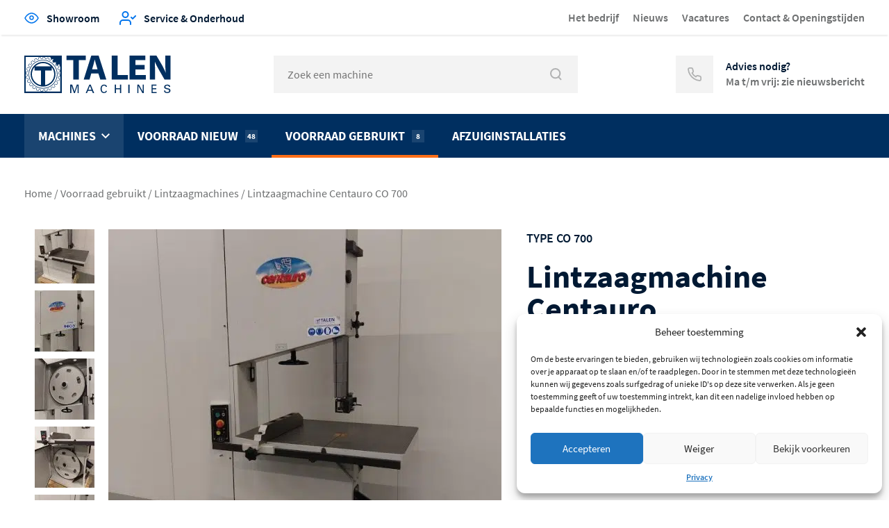

--- FILE ---
content_type: text/html; charset=UTF-8
request_url: https://www.talenmachines.nl/voorraad/lintzaagmachine-centauro-co-700/
body_size: 20890
content:
<!DOCTYPE html>
<html lang="nl-NL" class="no-js">
<head>
	<meta charset="UTF-8">
	<meta name="viewport" content="width=device-width, initial-scale=1, maximum-scale=1, user-scalable=0">
	<link rel="profile" href="http://gmpg.org/xfn/11">
	<link rel="pingback" href="">
    <style type="text/css">
        /* Slider */
.slick-slider
{
    position: relative;

    display: block;
    box-sizing: border-box;

    -webkit-user-select: none;
       -moz-user-select: none;
        -ms-user-select: none;
            user-select: none;

    -webkit-touch-callout: none;
    -khtml-user-select: none;
    -ms-touch-action: pan-y;
        touch-action: pan-y;
    -webkit-tap-highlight-color: transparent;
}

.slick-list
{
    position: relative;

    display: block;
    overflow: hidden;

    margin: 0;
    padding: 0;
}
.slick-list:focus
{
    outline: none;
}
.slick-list.dragging
{
    cursor: pointer;
    cursor: hand;
}

.slick-slider .slick-track,
.slick-slider .slick-list
{
    -webkit-transform: translate3d(0, 0, 0);
       -moz-transform: translate3d(0, 0, 0);
        -ms-transform: translate3d(0, 0, 0);
         -o-transform: translate3d(0, 0, 0);
            transform: translate3d(0, 0, 0);
}

.slick-track
{
    position: relative;
    top: 0;
    left: 0;

    display: block;
    margin-left: auto;
    margin-right: auto;
}
.slick-track:before,
.slick-track:after
{
    display: table;

    content: '';
}
.slick-track:after
{
    clear: both;
}
.slick-loading .slick-track
{
    visibility: hidden;
}

.slick-slide
{
    display: none;
    float: left;

    height: 100%;
    min-height: 1px;
}
[dir='rtl'] .slick-slide
{
    float: right;
}
.slick-slide img
{
    display: block;
}
.slick-slide.slick-loading img
{
    display: none;
}
.slick-slide.dragging img
{
    pointer-events: none;
}
.slick-initialized .slick-slide
{
    display: block;
}
.slick-loading .slick-slide
{
    visibility: hidden;
}
.slick-vertical .slick-slide
{
    display: block;

    height: auto;

    border: 1px solid transparent;
}
.slick-arrow.slick-hidden {
    display: none;
}
    </style>
	<script>(function(html){html.className = html.className.replace(/\bno-js\b/,'js')})(document.documentElement);</script>
<meta name='robots' content='index, follow, max-image-preview:large, max-snippet:-1, max-video-preview:-1' />

<!-- Google Tag Manager for WordPress by gtm4wp.com -->
<script data-cfasync="false" data-pagespeed-no-defer>
	var gtm4wp_datalayer_name = "dataLayer";
	var dataLayer = dataLayer || [];
</script>
<!-- End Google Tag Manager for WordPress by gtm4wp.com -->
	<!-- This site is optimized with the Yoast SEO Premium plugin v23.4 (Yoast SEO v26.6) - https://yoast.com/wordpress/plugins/seo/ -->
	<title>Lintzaagmachine Centauro CO 700 - Talen machines</title>
<link crossorigin data-rocket-preconnect href="https://scripts.clarity.ms" rel="preconnect">
<link crossorigin data-rocket-preconnect href="https://www.clarity.ms" rel="preconnect">
<link crossorigin data-rocket-preconnect href="https://www.googletagmanager.com" rel="preconnect"><link rel="preload" data-rocket-preload as="image" href="https://www.talenmachines.nl/wp-content/uploads/2018/07/Centauro-CO600-1-566x473.jpg" fetchpriority="high">
	<meta property="og:locale" content="nl_NL" />
	<meta property="og:type" content="article" />
	<meta property="og:title" content="Lintzaagmachine Centauro CO 700" />
	<meta property="og:url" content="https://www.talenmachines.nl/voorraad/lintzaagmachine-centauro-co-700/" />
	<meta property="og:site_name" content="Talen machines" />
	<meta property="article:modified_time" content="2018-11-05T16:42:04+00:00" />
	<meta name="twitter:card" content="summary_large_image" />
	<!-- / Yoast SEO Premium plugin. -->



<style id='wp-img-auto-sizes-contain-inline-css' type='text/css'>
img:is([sizes=auto i],[sizes^="auto," i]){contain-intrinsic-size:3000px 1500px}
/*# sourceURL=wp-img-auto-sizes-contain-inline-css */
</style>
<style id='wp-block-library-inline-css' type='text/css'>
:root{--wp-block-synced-color:#7a00df;--wp-block-synced-color--rgb:122,0,223;--wp-bound-block-color:var(--wp-block-synced-color);--wp-editor-canvas-background:#ddd;--wp-admin-theme-color:#007cba;--wp-admin-theme-color--rgb:0,124,186;--wp-admin-theme-color-darker-10:#006ba1;--wp-admin-theme-color-darker-10--rgb:0,107,160.5;--wp-admin-theme-color-darker-20:#005a87;--wp-admin-theme-color-darker-20--rgb:0,90,135;--wp-admin-border-width-focus:2px}@media (min-resolution:192dpi){:root{--wp-admin-border-width-focus:1.5px}}.wp-element-button{cursor:pointer}:root .has-very-light-gray-background-color{background-color:#eee}:root .has-very-dark-gray-background-color{background-color:#313131}:root .has-very-light-gray-color{color:#eee}:root .has-very-dark-gray-color{color:#313131}:root .has-vivid-green-cyan-to-vivid-cyan-blue-gradient-background{background:linear-gradient(135deg,#00d084,#0693e3)}:root .has-purple-crush-gradient-background{background:linear-gradient(135deg,#34e2e4,#4721fb 50%,#ab1dfe)}:root .has-hazy-dawn-gradient-background{background:linear-gradient(135deg,#faaca8,#dad0ec)}:root .has-subdued-olive-gradient-background{background:linear-gradient(135deg,#fafae1,#67a671)}:root .has-atomic-cream-gradient-background{background:linear-gradient(135deg,#fdd79a,#004a59)}:root .has-nightshade-gradient-background{background:linear-gradient(135deg,#330968,#31cdcf)}:root .has-midnight-gradient-background{background:linear-gradient(135deg,#020381,#2874fc)}:root{--wp--preset--font-size--normal:16px;--wp--preset--font-size--huge:42px}.has-regular-font-size{font-size:1em}.has-larger-font-size{font-size:2.625em}.has-normal-font-size{font-size:var(--wp--preset--font-size--normal)}.has-huge-font-size{font-size:var(--wp--preset--font-size--huge)}.has-text-align-center{text-align:center}.has-text-align-left{text-align:left}.has-text-align-right{text-align:right}.has-fit-text{white-space:nowrap!important}#end-resizable-editor-section{display:none}.aligncenter{clear:both}.items-justified-left{justify-content:flex-start}.items-justified-center{justify-content:center}.items-justified-right{justify-content:flex-end}.items-justified-space-between{justify-content:space-between}.screen-reader-text{border:0;clip-path:inset(50%);height:1px;margin:-1px;overflow:hidden;padding:0;position:absolute;width:1px;word-wrap:normal!important}.screen-reader-text:focus{background-color:#ddd;clip-path:none;color:#444;display:block;font-size:1em;height:auto;left:5px;line-height:normal;padding:15px 23px 14px;text-decoration:none;top:5px;width:auto;z-index:100000}html :where(.has-border-color){border-style:solid}html :where([style*=border-top-color]){border-top-style:solid}html :where([style*=border-right-color]){border-right-style:solid}html :where([style*=border-bottom-color]){border-bottom-style:solid}html :where([style*=border-left-color]){border-left-style:solid}html :where([style*=border-width]){border-style:solid}html :where([style*=border-top-width]){border-top-style:solid}html :where([style*=border-right-width]){border-right-style:solid}html :where([style*=border-bottom-width]){border-bottom-style:solid}html :where([style*=border-left-width]){border-left-style:solid}html :where(img[class*=wp-image-]){height:auto;max-width:100%}:where(figure){margin:0 0 1em}html :where(.is-position-sticky){--wp-admin--admin-bar--position-offset:var(--wp-admin--admin-bar--height,0px)}@media screen and (max-width:600px){html :where(.is-position-sticky){--wp-admin--admin-bar--position-offset:0px}}

/*# sourceURL=wp-block-library-inline-css */
</style><style id='global-styles-inline-css' type='text/css'>
:root{--wp--preset--aspect-ratio--square: 1;--wp--preset--aspect-ratio--4-3: 4/3;--wp--preset--aspect-ratio--3-4: 3/4;--wp--preset--aspect-ratio--3-2: 3/2;--wp--preset--aspect-ratio--2-3: 2/3;--wp--preset--aspect-ratio--16-9: 16/9;--wp--preset--aspect-ratio--9-16: 9/16;--wp--preset--color--black: #000000;--wp--preset--color--cyan-bluish-gray: #abb8c3;--wp--preset--color--white: #ffffff;--wp--preset--color--pale-pink: #f78da7;--wp--preset--color--vivid-red: #cf2e2e;--wp--preset--color--luminous-vivid-orange: #ff6900;--wp--preset--color--luminous-vivid-amber: #fcb900;--wp--preset--color--light-green-cyan: #7bdcb5;--wp--preset--color--vivid-green-cyan: #00d084;--wp--preset--color--pale-cyan-blue: #8ed1fc;--wp--preset--color--vivid-cyan-blue: #0693e3;--wp--preset--color--vivid-purple: #9b51e0;--wp--preset--gradient--vivid-cyan-blue-to-vivid-purple: linear-gradient(135deg,rgb(6,147,227) 0%,rgb(155,81,224) 100%);--wp--preset--gradient--light-green-cyan-to-vivid-green-cyan: linear-gradient(135deg,rgb(122,220,180) 0%,rgb(0,208,130) 100%);--wp--preset--gradient--luminous-vivid-amber-to-luminous-vivid-orange: linear-gradient(135deg,rgb(252,185,0) 0%,rgb(255,105,0) 100%);--wp--preset--gradient--luminous-vivid-orange-to-vivid-red: linear-gradient(135deg,rgb(255,105,0) 0%,rgb(207,46,46) 100%);--wp--preset--gradient--very-light-gray-to-cyan-bluish-gray: linear-gradient(135deg,rgb(238,238,238) 0%,rgb(169,184,195) 100%);--wp--preset--gradient--cool-to-warm-spectrum: linear-gradient(135deg,rgb(74,234,220) 0%,rgb(151,120,209) 20%,rgb(207,42,186) 40%,rgb(238,44,130) 60%,rgb(251,105,98) 80%,rgb(254,248,76) 100%);--wp--preset--gradient--blush-light-purple: linear-gradient(135deg,rgb(255,206,236) 0%,rgb(152,150,240) 100%);--wp--preset--gradient--blush-bordeaux: linear-gradient(135deg,rgb(254,205,165) 0%,rgb(254,45,45) 50%,rgb(107,0,62) 100%);--wp--preset--gradient--luminous-dusk: linear-gradient(135deg,rgb(255,203,112) 0%,rgb(199,81,192) 50%,rgb(65,88,208) 100%);--wp--preset--gradient--pale-ocean: linear-gradient(135deg,rgb(255,245,203) 0%,rgb(182,227,212) 50%,rgb(51,167,181) 100%);--wp--preset--gradient--electric-grass: linear-gradient(135deg,rgb(202,248,128) 0%,rgb(113,206,126) 100%);--wp--preset--gradient--midnight: linear-gradient(135deg,rgb(2,3,129) 0%,rgb(40,116,252) 100%);--wp--preset--font-size--small: 13px;--wp--preset--font-size--medium: 20px;--wp--preset--font-size--large: 36px;--wp--preset--font-size--x-large: 42px;--wp--preset--spacing--20: 0.44rem;--wp--preset--spacing--30: 0.67rem;--wp--preset--spacing--40: 1rem;--wp--preset--spacing--50: 1.5rem;--wp--preset--spacing--60: 2.25rem;--wp--preset--spacing--70: 3.38rem;--wp--preset--spacing--80: 5.06rem;--wp--preset--shadow--natural: 6px 6px 9px rgba(0, 0, 0, 0.2);--wp--preset--shadow--deep: 12px 12px 50px rgba(0, 0, 0, 0.4);--wp--preset--shadow--sharp: 6px 6px 0px rgba(0, 0, 0, 0.2);--wp--preset--shadow--outlined: 6px 6px 0px -3px rgb(255, 255, 255), 6px 6px rgb(0, 0, 0);--wp--preset--shadow--crisp: 6px 6px 0px rgb(0, 0, 0);}:where(.is-layout-flex){gap: 0.5em;}:where(.is-layout-grid){gap: 0.5em;}body .is-layout-flex{display: flex;}.is-layout-flex{flex-wrap: wrap;align-items: center;}.is-layout-flex > :is(*, div){margin: 0;}body .is-layout-grid{display: grid;}.is-layout-grid > :is(*, div){margin: 0;}:where(.wp-block-columns.is-layout-flex){gap: 2em;}:where(.wp-block-columns.is-layout-grid){gap: 2em;}:where(.wp-block-post-template.is-layout-flex){gap: 1.25em;}:where(.wp-block-post-template.is-layout-grid){gap: 1.25em;}.has-black-color{color: var(--wp--preset--color--black) !important;}.has-cyan-bluish-gray-color{color: var(--wp--preset--color--cyan-bluish-gray) !important;}.has-white-color{color: var(--wp--preset--color--white) !important;}.has-pale-pink-color{color: var(--wp--preset--color--pale-pink) !important;}.has-vivid-red-color{color: var(--wp--preset--color--vivid-red) !important;}.has-luminous-vivid-orange-color{color: var(--wp--preset--color--luminous-vivid-orange) !important;}.has-luminous-vivid-amber-color{color: var(--wp--preset--color--luminous-vivid-amber) !important;}.has-light-green-cyan-color{color: var(--wp--preset--color--light-green-cyan) !important;}.has-vivid-green-cyan-color{color: var(--wp--preset--color--vivid-green-cyan) !important;}.has-pale-cyan-blue-color{color: var(--wp--preset--color--pale-cyan-blue) !important;}.has-vivid-cyan-blue-color{color: var(--wp--preset--color--vivid-cyan-blue) !important;}.has-vivid-purple-color{color: var(--wp--preset--color--vivid-purple) !important;}.has-black-background-color{background-color: var(--wp--preset--color--black) !important;}.has-cyan-bluish-gray-background-color{background-color: var(--wp--preset--color--cyan-bluish-gray) !important;}.has-white-background-color{background-color: var(--wp--preset--color--white) !important;}.has-pale-pink-background-color{background-color: var(--wp--preset--color--pale-pink) !important;}.has-vivid-red-background-color{background-color: var(--wp--preset--color--vivid-red) !important;}.has-luminous-vivid-orange-background-color{background-color: var(--wp--preset--color--luminous-vivid-orange) !important;}.has-luminous-vivid-amber-background-color{background-color: var(--wp--preset--color--luminous-vivid-amber) !important;}.has-light-green-cyan-background-color{background-color: var(--wp--preset--color--light-green-cyan) !important;}.has-vivid-green-cyan-background-color{background-color: var(--wp--preset--color--vivid-green-cyan) !important;}.has-pale-cyan-blue-background-color{background-color: var(--wp--preset--color--pale-cyan-blue) !important;}.has-vivid-cyan-blue-background-color{background-color: var(--wp--preset--color--vivid-cyan-blue) !important;}.has-vivid-purple-background-color{background-color: var(--wp--preset--color--vivid-purple) !important;}.has-black-border-color{border-color: var(--wp--preset--color--black) !important;}.has-cyan-bluish-gray-border-color{border-color: var(--wp--preset--color--cyan-bluish-gray) !important;}.has-white-border-color{border-color: var(--wp--preset--color--white) !important;}.has-pale-pink-border-color{border-color: var(--wp--preset--color--pale-pink) !important;}.has-vivid-red-border-color{border-color: var(--wp--preset--color--vivid-red) !important;}.has-luminous-vivid-orange-border-color{border-color: var(--wp--preset--color--luminous-vivid-orange) !important;}.has-luminous-vivid-amber-border-color{border-color: var(--wp--preset--color--luminous-vivid-amber) !important;}.has-light-green-cyan-border-color{border-color: var(--wp--preset--color--light-green-cyan) !important;}.has-vivid-green-cyan-border-color{border-color: var(--wp--preset--color--vivid-green-cyan) !important;}.has-pale-cyan-blue-border-color{border-color: var(--wp--preset--color--pale-cyan-blue) !important;}.has-vivid-cyan-blue-border-color{border-color: var(--wp--preset--color--vivid-cyan-blue) !important;}.has-vivid-purple-border-color{border-color: var(--wp--preset--color--vivid-purple) !important;}.has-vivid-cyan-blue-to-vivid-purple-gradient-background{background: var(--wp--preset--gradient--vivid-cyan-blue-to-vivid-purple) !important;}.has-light-green-cyan-to-vivid-green-cyan-gradient-background{background: var(--wp--preset--gradient--light-green-cyan-to-vivid-green-cyan) !important;}.has-luminous-vivid-amber-to-luminous-vivid-orange-gradient-background{background: var(--wp--preset--gradient--luminous-vivid-amber-to-luminous-vivid-orange) !important;}.has-luminous-vivid-orange-to-vivid-red-gradient-background{background: var(--wp--preset--gradient--luminous-vivid-orange-to-vivid-red) !important;}.has-very-light-gray-to-cyan-bluish-gray-gradient-background{background: var(--wp--preset--gradient--very-light-gray-to-cyan-bluish-gray) !important;}.has-cool-to-warm-spectrum-gradient-background{background: var(--wp--preset--gradient--cool-to-warm-spectrum) !important;}.has-blush-light-purple-gradient-background{background: var(--wp--preset--gradient--blush-light-purple) !important;}.has-blush-bordeaux-gradient-background{background: var(--wp--preset--gradient--blush-bordeaux) !important;}.has-luminous-dusk-gradient-background{background: var(--wp--preset--gradient--luminous-dusk) !important;}.has-pale-ocean-gradient-background{background: var(--wp--preset--gradient--pale-ocean) !important;}.has-electric-grass-gradient-background{background: var(--wp--preset--gradient--electric-grass) !important;}.has-midnight-gradient-background{background: var(--wp--preset--gradient--midnight) !important;}.has-small-font-size{font-size: var(--wp--preset--font-size--small) !important;}.has-medium-font-size{font-size: var(--wp--preset--font-size--medium) !important;}.has-large-font-size{font-size: var(--wp--preset--font-size--large) !important;}.has-x-large-font-size{font-size: var(--wp--preset--font-size--x-large) !important;}
/*# sourceURL=global-styles-inline-css */
</style>

<style id='classic-theme-styles-inline-css' type='text/css'>
/*! This file is auto-generated */
.wp-block-button__link{color:#fff;background-color:#32373c;border-radius:9999px;box-shadow:none;text-decoration:none;padding:calc(.667em + 2px) calc(1.333em + 2px);font-size:1.125em}.wp-block-file__button{background:#32373c;color:#fff;text-decoration:none}
/*# sourceURL=/wp-includes/css/classic-themes.min.css */
</style>
<link rel='stylesheet' id='cmplz-general-css' href='https://www.talenmachines.nl/wp-content/plugins/complianz-gdpr-premium/assets/css/cookieblocker.min.css?ver=1767431417' type='text/css' media='all' />
<link rel='stylesheet' id='bootstrap-css' href='https://www.talenmachines.nl/wp-content/themes/talenmachines/css/bootstrap.min.css?ver=6.9' type='text/css' media='all' />
<link data-minify="1" rel='stylesheet' id='gaafcss-css' href='https://www.talenmachines.nl/wp-content/cache/min/1/wp-content/themes/talenmachines/style.css?ver=1768297581' type='text/css' media='all' />
<link data-minify="1" rel='stylesheet' id='lightgallery-css-css' href='https://www.talenmachines.nl/wp-content/cache/min/1/wp-content/themes/talenmachines/css/lightgallery.min.css?ver=1768297581' type='text/css' media='all' />
<script type="text/javascript" src="https://www.talenmachines.nl/wp-includes/js/jquery/jquery.min.js?ver=3.7.1" id="jquery-core-js"></script>
<script type="text/javascript" src="https://www.talenmachines.nl/wp-includes/js/jquery/jquery-migrate.min.js?ver=3.4.1" id="jquery-migrate-js"></script>
<script type="text/javascript" src="https://www.talenmachines.nl/wp-content/themes/talenmachines/js/respond.min.js?ver=6.9" id="respond-js"></script>
<meta name="generator" content="WordPress 6.9" />
<link rel='shortlink' href='https://www.talenmachines.nl/?p=1381' />
<link title='favicon' href='https://www.talenmachines.nl/wp-content/themes/talenmachines/img/favicon.ico' rel='shortcut icon' />			<style>.cmplz-hidden {
					display: none !important;
				}</style>
<!-- Google Tag Manager for WordPress by gtm4wp.com -->
<!-- GTM Container placement set to automatic -->
<script data-cfasync="false" data-pagespeed-no-defer>
	var dataLayer_content = {"visitorLoginState":"logged-out","pageTitle":"Lintzaagmachine Centauro CO 700 - Talen machines","pagePostType":"stock","pagePostType2":"single-stock","pagePostAuthorID":4,"pagePostAuthor":"Harjan Talen","pagePostDate":"9 juli 2018","pagePostDateYear":2018,"pagePostDateMonth":7,"pagePostDateDay":9,"pagePostDateDayName":"maandag","pagePostDateHour":14,"pagePostDateMinute":14,"pagePostDateIso":"2018-07-09T14:14:49+01:00","pagePostDateUnix":1531145689,"pagePostTerms":{"stock_used_taxonomy":["Lintzaagmachines","Zaagmachines"],"meta":{"titel":"Lintzaagmachine Centauro","type_machine":"CO 700","beschrijving":"","fotogalerij":"a:8:{i:0;s:4:\"1386\";i:1;s:4:\"1387\";i:2;s:4:\"1388\";i:3;s:4:\"1383\";i:4;s:4:\"1384\";i:5;s:4:\"1389\";i:6;s:4:\"1382\";i:7;s:4:\"1385\";}","label":"","prijs":3250,"voorraad_type":"Gebruikt","label_voorraad":"Op voorraad","verkocht":"a:1:{i:0;s:8:\"Verkocht\";}","specificaties_0_naam":"Bouwjaar","specificaties_0_waarde":2005,"specificaties_1_naam":"Afmetingen werktafel (mm)","specificaties_1_waarde":"710 x 1030","specificaties_2_naam":"Diameter geleidingswielen (mm)","specificaties_2_waarde":700,"specificaties_3_naam":"Maximale zaaghoogte (mm)","specificaties_3_waarde":435,"specificaties_4_naam":"Maximale zaagbreedte (mm)","specificaties_4_waarde":680,"specificaties_5_naam":"Minimale\/maximale lengte zaaglint (mm)","specificaties_5_waarde":"5180-5040","specificaties_6_naam":"Motorvermogen (pk)","specificaties_6_waarde":4,"specificaties_7_naam":"Gewicht (kg)","specificaties_7_waarde":490,"specificaties":8,"blocks":"","intro":"Lintzaagmachine met een wieldiameter van 700mm. Gave machine voorzien van precisie-geleidingen.","verkocht_op":20230101}},"postID":1381,"postFormat":"standard"};
	dataLayer.push( dataLayer_content );
</script>
<script data-cfasync="false" data-pagespeed-no-defer>
(function(w,d,s,l,i){w[l]=w[l]||[];w[l].push({'gtm.start':
new Date().getTime(),event:'gtm.js'});var f=d.getElementsByTagName(s)[0],
j=d.createElement(s),dl=l!='dataLayer'?'&l='+l:'';j.async=true;j.src=
'//www.googletagmanager.com/gtm.js?id='+i+dl;f.parentNode.insertBefore(j,f);
})(window,document,'script','dataLayer','GTM-K4MP6TB');
</script>
<!-- End Google Tag Manager for WordPress by gtm4wp.com -->    <link rel="shortcut icon" type="image/x-icon" href="https://www.talenmachines.nl/wp-content/themes/talenmachines/img/favicon.ico">
	<!-- Google Tag Manager -->
	<script>(function(w,d,s,l,i){w[l]=w[l]||[];w[l].push({'gtm.start':
	new Date().getTime(),event:'gtm.js'});var f=d.getElementsByTagName(s)[0],
	j=d.createElement(s),dl=l!='dataLayer'?'&l='+l:'';j.async=true;j.src=
	'https://www.googletagmanager.com/gtm.js?id='+i+dl;f.parentNode.insertBefore(j,f);
	})(window,document,'script','dataLayer','GTM-K4MP6TB');</script>
	<!-- End Google Tag Manager -->

    <script type="application/ld+json">
        {
            "@context": "https://schema.org",
            "@type": "BreadcrumbList",
            "itemListElement": [
                {
                        "@type": "ListItem",
                        "position": "1",
                        "name": "Home",
                        "item": "https://www.talenmachines.nl/"
                    },{
                        "@type": "ListItem",
                        "position": "2",
                        "name": "Voorraad gebruikt",
                        "item": "https://www.talenmachines.nl/gebruikte-houtbewerkingsmachines/"
                    },{
                        "@type": "ListItem",
                        "position": "3",
                        "name": "Lintzaagmachines",
                        "item": "https://www.talenmachines.nl/voorraad-gebruikt/gebruikte-lintzaagmachines/"
                    },{
                        "@type": "ListItem",
                        "position": "4",
                        "name": "Zaagmachines",
                        "item": "https://www.talenmachines.nl/voorraad-gebruikt/gebruikte-zaagmachines/"
                    },{
                        "@type": "ListItem",
                        "position": "5",
                        "name": "Lintzaagmachine Centauro CO 700",
                        "item": "https://www.talenmachines.nl/voorraad/lintzaagmachine-centauro-co-700/"
                    }
            ]
        }
    </script>
            <script type="application/ld+json">
            {
                "@context": "https://schema.org/",
                "@type": "Product",
                "name": "Lintzaagmachine Centauro",
                "description": "Lintzaagmachine met een wieldiameter van 700mm. Gave machine voorzien van precisie-geleidingen.",
                "image": "https://www.talenmachines.nl/wp-content/uploads/2018/07/Centauro-CO600-1-566x473.jpg",
                "sku": "CO 700",
                "brand": {
                    "@type": "Brand",
                    "name": ""
                },
                "itemCondition": "https://schema.org/RefurbishedCondition",
                "offers": {
                    "@type": "Offer",
                    "priceCurrency": "EUR",
                    "price": "3250.00",
                    "availability": "https://schema.org/SoldOut",
                    "seller": {
                        "@type": "Organization",
                        "name": "Talen machines",
                        "url": "https://www.talenmachines.nl/"
                    }
                }
            }
        </script>
    <meta name="generator" content="WP Rocket 3.19.3" data-wpr-features="wpr_minify_js wpr_preconnect_external_domains wpr_oci wpr_minify_css wpr_preload_links wpr_desktop" /></head>
<body>
<!-- Google Tag Manager (noscript) -->
<noscript><iframe src="https://www.googletagmanager.com/ns.html?id=GTM-K4MP6TB"
height="0" width="0" style="display:none;visibility:hidden"></iframe></noscript>
<!-- End Google Tag Manager (noscript) -->
<div  class="wrapper">
    <header >
        <div  class="header-top hidden-xs">
            <div  class="container">
                <div class="row">
                    <div class="col-sm-6 col-xs-12">
                        <div class="list list--inline list--inline-icon">
                            <ul>
                                                                        <li>
                                            <a href="https://www.talenmachines.nl/showroom/">
                                                <div class="icon icon--inline">
                                                    <?xml version="1.0" encoding="UTF-8"?>
<svg width="21px" height="16px" viewBox="0 0 21 16" version="1.1" xmlns="http://www.w3.org/2000/svg" xmlns:xlink="http://www.w3.org/1999/xlink">
    <!-- Generator: Sketch 50 (54983) - http://www.bohemiancoding.com/sketch -->
    <title>eye</title>
    <desc>Created with Sketch.</desc>
    <defs></defs>
    <g id="Page-1" stroke="none" stroke-width="1" fill="none" fill-rule="evenodd" stroke-linecap="round" stroke-linejoin="round">
        <g id="eye" transform="translate(1.000000, 1.000000)" stroke="#0074EC" stroke-width="1.5">
            <path d="M0,7 C0,7 3.45454545,0 9.5,0 C15.5454545,0 19,7 19,7 C19,7 15.5454545,14 9.5,14 C3.45454545,14 0,7 0,7 Z" id="Shape"></path>
            <circle id="Oval" cx="9.5" cy="6.5" r="2.5"></circle>
        </g>
    </g>
</svg>                                                </div>
                                                <span>Showroom</span>
                                            </a>
                                        </li>
                            		                                            <li>
                                            <a href="https://www.talenmachines.nl/service/">
                                                <div class="icon icon--inline">
                                                    <?xml version="1.0" encoding="UTF-8"?>
<svg width="24px" height="20px" viewBox="0 0 24 20" version="1.1" xmlns="http://www.w3.org/2000/svg" xmlns:xlink="http://www.w3.org/1999/xlink">
    <!-- Generator: Sketch 50 (54983) - http://www.bohemiancoding.com/sketch -->
    <title>user-check</title>
    <desc>Created with Sketch.</desc>
    <defs></defs>
    <g id="Page-1" stroke="none" stroke-width="1" fill="none" fill-rule="evenodd" stroke-linecap="round" stroke-linejoin="round">
        <g id="user-check" transform="translate(1.000000, 1.000000)" stroke="#0074EC" stroke-width="2">
            <path d="M15,18 L15,16 C15,13.790861 13.209139,12 11,12 L4,12 C1.790861,12 2.22044605e-16,13.790861 0,16 L0,18" id="Shape"></path>
            <circle id="Oval" cx="7.5" cy="4" r="4"></circle>
            <polyline id="Shape" points="16 8 18 10 22 6"></polyline>
        </g>
    </g>
</svg>                                                </div>
                                                <span>Service &amp; Onderhoud</span>
                                            </a>
                                        </li>
                            		                                </ul>
                        </div>
                    </div>
                    <div class="col-sm-6 col-xs-12">
                        <div class="menu-topmenu-container">
                            <ul class="menu">
                                                                            <li>
                                                <a href="https://www.talenmachines.nl/het-bedrijf/" target="_self">
                                                    Het bedrijf                                                </a>
                                            </li>
                                                                                        <li>
                                                <a href="https://www.talenmachines.nl/category/nieuws/?category_select=1" target="_self">
                                                    Nieuws                                                </a>
                                            </li>
                                                                                        <li>
                                                <a href="https://vacatures.talenmachines.nl/" target="_blank">
                                                    Vacatures                                                </a>
                                            </li>
                                                                                        <li>
                                                <a href="https://www.talenmachines.nl/contact/" target="_self">
                                                    Contact &amp; Openingstijden                                                </a>
                                            </li>
                                                                        </ul>
                        </div>
                    </div>   
                </div>
            </div>
        </div>
        <div  class="header-center hidden-xs">
            <div  class="container">
                <div class="row">
                    <div class="col-sm-4 col-md-3 col-xs-12">
                        <a class="logo-wrapper" href="https://www.talenmachines.nl">
                            <img src="https://www.talenmachines.nl/wp-content/themes/talenmachines/img/logo-talen.svg" alt="logo" class="logo">
                        </a>
                    </div>
                    <div class="col-sm-4 col-md-5 col-xs-12">
                        <form action="/" method="get" class="form form--search">
                            <input type="text" placeholder="Zoek een machine" name="s" id="search" value="" />
                            <input type="image" alt="Search" src="https://www.talenmachines.nl/wp-content/themes/talenmachines/img/icons/search.svg" />
                        </form>
                    </div>
                    <div class="col-sm-4 col-xs-12">
                        <a href="tel:+31522 461 402" class="widget widget--icon widget--right widget--link">
                            <div  class="widget__icon">
                                <?xml version="1.0" encoding="UTF-8"?>
<svg width="22px" height="22px" viewBox="0 0 22 22" version="1.1" xmlns="http://www.w3.org/2000/svg" xmlns:xlink="http://www.w3.org/1999/xlink">
    <g id="Page-1" stroke-width="1" fill="none" fill-rule="evenodd" stroke-linecap="round" stroke-linejoin="round">
        <g id="phone" transform="translate(1.000000, 1.000000)" stroke-width="2">
            <path d="M20,14.92 L20,17.92 C20.0022858,18.4831451 19.767048,19.0211584 19.3520779,19.4018649 C18.9371078,19.7825714 18.3808639,19.9706881 17.82,19.92 C14.7428339,19.5856408 11.7869992,18.5341445 9.19,16.85 C6.77382812,15.3146639 4.72533615,13.2661719 3.19,10.85 C1.49997806,8.24120398 0.448243002,5.27099456 0.12,2.18 C0.0694732103,1.62087233 0.256272008,1.06625242 0.63476578,0.651621056 C1.01325955,0.236989688 1.54859424,0.000528690239 2.11,8.93924691e-17 L5.11,8.93924691e-17 C6.11386406,-0.00988015716 6.96950085,0.725967482 7.11,1.72 C7.23662301,2.68006645 7.47144946,3.62272688 7.81,4.53 C8.084735,5.26087503 7.90901507,6.08480626 7.36,6.64 L6.09,7.91 C7.51355547,10.4135458 9.58645417,12.4864445 12.09,13.91 L13.36,12.64 C13.9151937,12.0909849 14.739125,11.915265 15.47,12.19 C16.3772731,12.5285505 17.3199335,12.763377 18.28,12.89 C19.2855627,13.0318603 20.02519,13.9047926 20,14.92 Z" id="Shape"></path>
        </g>
    </g>
</svg>                            </div>
                            <div class="widget__content">
                                <div class="widget__title">
                                    Advies nodig?
                                </div>
                                <div class="widget__text">
                                    Ma t/m vrij: zie nieuwsbericht                                </div>
                            </div>
                        </a>
                    </div>
                </div>
            </div>
        </div>
        <nav class="navigation">
            <div class="navigation__mobile visible-xs">
                <div class="container">
                    <div class="row">
                        <div class="col-xs-6">
                            <a class="logo-wrapper" href="https://www.talenmachines.nl">
                                <img src="https://www.talenmachines.nl/wp-content/themes/talenmachines/img/logo-talen-inverted.svg" alt="logo" class="logo">
                            </a>
                        </div>
                        <div class="col-xs-6">
                            <div class="navigation__toggler"></div>
                        </div>
                    </div>
                </div>
            </div>
            <div class="navigation-wrapper">
                <div class="container">
                    <div class="row">
                        <div class="col-xs-12">
							<div class="menu-mobile-nav-container">
								<div class="mainnav">
									<div class="menu-primary-container"><ul id="menu-primary" class="menu"><li id="menu-item-38" class="menu-item menu-item-type-post_type menu-item-object-page menu-item-38 menu-item-depth-0"><a  href="https://www.talenmachines.nl/houtbewerkingsmachines/">Machines</a><ul class="sub-menu"><li><a href="https://www.talenmachines.nl/machines/cnc-machine-hout/">CNC-machines</a></li><li><a href="https://www.talenmachines.nl/machines/zaagmachines/">Zaagmachines</a></li><li><a href="https://www.talenmachines.nl/machines/schaafmachines/">Schaafmachines</a></li><li><a href="https://www.talenmachines.nl/machines/freesmachines/">Freesmachines</a></li><li><a href="https://www.talenmachines.nl/machines/schuurmachines/">Schuurmachines</a></li><li><a href="https://www.talenmachines.nl/machines/kantenaanlijmmachines/">Kantenaanlijmmachines</a></li><li><a href="https://www.talenmachines.nl/machines/combinatiemachines/">Combinatiemachines</a></li><li><a href="https://www.talenmachines.nl/machines/overige-machines/">Overige machines</a></li><li><a href="https://www.talenmachines.nl/machines/afzuiging-afvalverwerking/">Afzuiging en afvalverwerking</a></li></ul></li>
<li id="menu-item-37" class="menu-item menu-item-type-post_type menu-item-object-page menu-item-37 menu-item-depth-0"><a  href="https://www.talenmachines.nl/voorraad-nieuw/">Voorraad nieuw<div class="count">48</div></a></li>
<li id="menu-item-36" class="menu-item menu-item-type-post_type menu-item-object-page menu-item-36 menu-item-depth-0"><a  href="https://www.talenmachines.nl/gebruikte-houtbewerkingsmachines/">Voorraad gebruikt<div class="count">8</div></a></li>
<li id="menu-item-35" class="menu-item menu-item-type-post_type menu-item-object-page menu-item-35 menu-item-depth-0"><a  href="https://www.talenmachines.nl/afzuiginstallaties/">Afzuiginstallaties</a></li>
</ul></div>								</div>
								<div class="subnav visible-xs">
									<ul class="menu">
																						<li>
													<a href="https://www.talenmachines.nl/showroom/">
														<span>Showroom</span>
													</a>
												</li>
																								<li>
													<a href="https://www.talenmachines.nl/service/">
														<span>Service &amp; Onderhoud</span>
													</a>
												</li>
																								<li>
													<a href="Het bedrijf, https://www.talenmachines.nl/het-bedrijf/, ">Het bedrijf</a>
												</li>
																								<li>
													<a href="Nieuws, https://www.talenmachines.nl/category/nieuws/?category_select=1, ">Nieuws</a>
												</li>
																								<li>
													<a href="Vacatures, https://vacatures.talenmachines.nl/, _blank">Vacatures</a>
												</li>
																								<li>
													<a href="Contact, https://www.talenmachines.nl/contact/, ">Contact &amp; Openingstijden</a>
												</li>
																					</ul>
									<div class="menu-icons">

										<a href="mailto:info@talenmachines.nl" class="widget widget--icon widget--inline">
											<div class="widget__icon">
												<img class="icon__user-check svg" src="https://www.talenmachines.nl/wp-content/themes/talenmachines/img/icons/mail-icon-blue.svg" alt="phone">
											</div>
											<div class="widget__content">
												<div class="widget__title">
													Stuur een e-mail
												</div>
											</div>
										</a>
										<a href="tel:+31522 461 402" class="widget widget--icon widget--inline">
											<div class="widget__icon">
												<img class="icon__user-check svg" src="https://www.talenmachines.nl/wp-content/themes/talenmachines/img/icons/phone-icon-blue.svg" alt="phone">
											</div>
											<div class="widget__content">
												<div class="widget__title">
													Bel ons
												</div>
											</div>
										</a>
										<a href="https://wa.me/+31522461402" class="widget widget--icon widget--inline">
											<div class="widget__icon">
												<img class="icon__user-check svg" src="https://www.talenmachines.nl/wp-content/themes/talenmachines/img/icons/whatsapp-icon-blue.svg" alt="phone">
											</div>
											<div class="widget__content">
												<div class="widget__title">
													App ons
												</div>
											</div>
										</a>
									</div>
								</div>
							</div>
                        </div>
                    </div>
                </div>
                <div class="megamenu">
                    <div class="megamenu__content">
                        <div class="container">
                            <ul>
                                
                                    <li>
                                        <div class="row">
                                            <div class="col-xs-12 col-sm-3 col-left">
                                                <div class="megamenu__item">
                                                    <a href="https://www.talenmachines.nl/machines/cnc-machine-hout/">
                                                        CNC-machines                                                    </a>
                                                </div>
                                            </div>
                                            <div class="col-sm-9 col-xs-12 col-right" style="background: #FFFFFF url('https://www.talenmachines.nl/wp-content/themes/talenmachines/img/menu-bg.png') center center; background-size:cover;">
                                                <div class="row">
                                                    <div class="col-md-5 col-sm-12 col-xs-12">
                                                        <div class="megamenu__item-content">
                                                            <h3>CNC-machines</h3>
                                                            <p>Constante kwaliteit en hoge output.</p>
                                                            <div class="list-wrapper">
                                                            
                                                                <div class="list list--arrow">
                                                                    <ul>
                                                                                                                                                    <li>
                                                                                <a href="https://www.talenmachines.nl/machines/cnc-bewerkingscentrum/">CNC-bewerkingscentrum</a>
                                                                            </li>
                                                                                                                                                    <li>
                                                                                <a href="https://www.talenmachines.nl/machines/cnc-houtskeletbouw/">CNC-hout(skelet)bouw</a>
                                                                            </li>
                                                                                                                                                    <li>
                                                                                <a href="https://www.talenmachines.nl/machines/cnc-machine-compact/">CNC-machine compact</a>
                                                                            </li>
                                                                                                                                                    <li>
                                                                                <a href="https://www.talenmachines.nl/machines/cnc-nesting/">CNC-nestingmachine</a>
                                                                            </li>
                                                                                                                                                    <li>
                                                                                <a href="https://www.talenmachines.nl/machines/cnc-panelenboormachine/">CNC-panelenboormachine</a>
                                                                            </li>
                                                                                                                                                    <li>
                                                                                <a href="https://www.talenmachines.nl/machines/cnc-verticaal-bewerkingscentrum/">Verticaal CNC-bewerkingscentrum</a>
                                                                            </li>
                                                                                                                                            </ul>
                                                                </div>

                                                                                                                        </div>
                                                            <a href="https://www.talenmachines.nl/machines/cnc-machine-hout/" class="button button--transparent button--transparent-secondary">
                                                                Bekijk alle CNC-machines                                                            </a>
                                                        </div>
                                                    </div>
                                                    <div class="col-md-7 col-xs-12 hidden-sm hidden-xs">

                                                        <img width="660" height="325" src="https://www.talenmachines.nl/wp-content/uploads/2025/11/CNC-machine-houtbewerking-1024x505.png" class="attachment-large size-large" alt="" decoding="async" fetchpriority="high" srcset="https://www.talenmachines.nl/wp-content/uploads/2025/11/CNC-machine-houtbewerking-1024x505.png 1024w, https://www.talenmachines.nl/wp-content/uploads/2025/11/CNC-machine-houtbewerking-300x148.png 300w, https://www.talenmachines.nl/wp-content/uploads/2025/11/CNC-machine-houtbewerking-768x379.png 768w, https://www.talenmachines.nl/wp-content/uploads/2025/11/CNC-machine-houtbewerking-1536x757.png 1536w, https://www.talenmachines.nl/wp-content/uploads/2025/11/CNC-machine-houtbewerking-2048x1009.png 2048w" sizes="(max-width: 660px) 100vw, 660px" />
                                                    </div>
                                                </div>
                                            </div>
                                        </div>
                                    </li>
                                
                                    <li>
                                        <div class="row">
                                            <div class="col-xs-12 col-sm-3 col-left">
                                                <div class="megamenu__item">
                                                    <a href="https://www.talenmachines.nl/machines/zaagmachines/">
                                                        Zaagmachines                                                    </a>
                                                </div>
                                            </div>
                                            <div class="col-sm-9 col-xs-12 col-right" style="background: #FFFFFF url('https://www.talenmachines.nl/wp-content/themes/talenmachines/img/menu-bg.png') center center; background-size:cover;">
                                                <div class="row">
                                                    <div class="col-md-5 col-sm-12 col-xs-12">
                                                        <div class="megamenu__item-content">
                                                            <h3>Zaagmachines</h3>
                                                            <p>Precisie en productiviteit in zaagwerk.</p>
                                                            <div class="list-wrapper">
                                                            
                                                                <div class="list list--arrow">
                                                                    <ul>
                                                                                                                                                    <li>
                                                                                <a href="https://www.talenmachines.nl/machines/professionele-afkortzaag-houtbewerking/">Afkortzaag</a>
                                                                            </li>
                                                                                                                                                    <li>
                                                                                <a href="https://www.talenmachines.nl/machines/cirkelzaag/">Cirkelzaag</a>
                                                                            </li>
                                                                                                                                                    <li>
                                                                                <a href="https://www.talenmachines.nl/machines/formaatzaag/">Formaatzaag</a>
                                                                            </li>
                                                                                                                                                    <li>
                                                                                <a href="https://www.talenmachines.nl/machines/lintzaag/">Lintzaag</a>
                                                                            </li>
                                                                                                                                                    <li>
                                                                                <a href="https://www.talenmachines.nl/machines/opdeelzaag/">Opdeelzaag</a>
                                                                            </li>
                                                                                                                                                    <li>
                                                                                <a href="https://www.talenmachines.nl/machines/verticale-platenzaag/">Verticale platenzaag</a>
                                                                            </li>
                                                                                                                                            </ul>
                                                                </div>

                                                                                                                        </div>
                                                            <a href="https://www.talenmachines.nl/machines/zaagmachines/" class="button button--transparent button--transparent-secondary">
                                                                Bekijk alle Zaagmachines                                                            </a>
                                                        </div>
                                                    </div>
                                                    <div class="col-md-7 col-xs-12 hidden-sm hidden-xs">

                                                        <img width="660" height="266" src="https://www.talenmachines.nl/wp-content/uploads/2025/12/XENIA-60_clipped_rev_1-1-1-1024x413-1.png" class="attachment-large size-large" alt="" decoding="async" srcset="https://www.talenmachines.nl/wp-content/uploads/2025/12/XENIA-60_clipped_rev_1-1-1-1024x413-1.png 1024w, https://www.talenmachines.nl/wp-content/uploads/2025/12/XENIA-60_clipped_rev_1-1-1-1024x413-1-300x121.png 300w, https://www.talenmachines.nl/wp-content/uploads/2025/12/XENIA-60_clipped_rev_1-1-1-1024x413-1-768x310.png 768w" sizes="(max-width: 660px) 100vw, 660px" />
                                                    </div>
                                                </div>
                                            </div>
                                        </div>
                                    </li>
                                
                                    <li>
                                        <div class="row">
                                            <div class="col-xs-12 col-sm-3 col-left">
                                                <div class="megamenu__item">
                                                    <a href="https://www.talenmachines.nl/machines/schaafmachines/">
                                                        Schaafmachines                                                    </a>
                                                </div>
                                            </div>
                                            <div class="col-sm-9 col-xs-12 col-right" style="background: #FFFFFF url('https://www.talenmachines.nl/wp-content/themes/talenmachines/img/menu-bg.png') center center; background-size:cover;">
                                                <div class="row">
                                                    <div class="col-md-5 col-sm-12 col-xs-12">
                                                        <div class="megamenu__item-content">
                                                            <h3>Schaafmachines</h3>
                                                            <p>Schaven en profileren van massief hout.</p>
                                                            <div class="list-wrapper">
                                                            
                                                                <div class="list list--arrow">
                                                                    <ul>
                                                                                                                                                    <li>
                                                                                <a href="https://www.talenmachines.nl/machines/vandiktebank/">Vandiktebank</a>
                                                                            </li>
                                                                                                                                                    <li>
                                                                                <a href="https://www.talenmachines.nl/machines/vierzijdige/">Vierzijdige schaafbank</a>
                                                                            </li>
                                                                                                                                                    <li>
                                                                                <a href="https://www.talenmachines.nl/machines/vlakbank/">Vlakbank</a>
                                                                            </li>
                                                                                                                                                    <li>
                                                                                <a href="https://www.talenmachines.nl/machines/vlakvandiktebank/">Vlakvandiktebank</a>
                                                                            </li>
                                                                                                                                            </ul>
                                                                </div>

                                                                                                                        </div>
                                                            <a href="https://www.talenmachines.nl/machines/schaafmachines/" class="button button--transparent button--transparent-secondary">
                                                                Bekijk alle Schaafmachines                                                            </a>
                                                        </div>
                                                    </div>
                                                    <div class="col-md-7 col-xs-12 hidden-sm hidden-xs">

                                                        <img width="660" height="313" src="https://www.talenmachines.nl/wp-content/uploads/2025/12/MATRIX230X_elettronica_clipped_rev_1-1024x486.png" class="attachment-large size-large" alt="" decoding="async" srcset="https://www.talenmachines.nl/wp-content/uploads/2025/12/MATRIX230X_elettronica_clipped_rev_1-1024x486.png 1024w, https://www.talenmachines.nl/wp-content/uploads/2025/12/MATRIX230X_elettronica_clipped_rev_1-300x142.png 300w, https://www.talenmachines.nl/wp-content/uploads/2025/12/MATRIX230X_elettronica_clipped_rev_1-768x365.png 768w, https://www.talenmachines.nl/wp-content/uploads/2025/12/MATRIX230X_elettronica_clipped_rev_1-1536x730.png 1536w, https://www.talenmachines.nl/wp-content/uploads/2025/12/MATRIX230X_elettronica_clipped_rev_1-2048x973.png 2048w" sizes="(max-width: 660px) 100vw, 660px" />
                                                    </div>
                                                </div>
                                            </div>
                                        </div>
                                    </li>
                                
                                    <li>
                                        <div class="row">
                                            <div class="col-xs-12 col-sm-3 col-left">
                                                <div class="megamenu__item">
                                                    <a href="https://www.talenmachines.nl/machines/freesmachines/">
                                                        Freesmachines                                                    </a>
                                                </div>
                                            </div>
                                            <div class="col-sm-9 col-xs-12 col-right" style="background: #FFFFFF url('https://www.talenmachines.nl/wp-content/themes/talenmachines/img/menu-bg.png') center center; background-size:cover;">
                                                <div class="row">
                                                    <div class="col-md-5 col-sm-12 col-xs-12">
                                                        <div class="megamenu__item-content">
                                                            <h3>Freesmachines</h3>
                                                            <p>Massief hout frezen en profileren</p>
                                                            <div class="list-wrapper">
                                                            
                                                                <div class="list list--arrow">
                                                                    <ul>
                                                                                                                                                    <li>
                                                                                <a href="https://www.talenmachines.nl/machines/tafelfreesmachine/">Tafelfreesmachine</a>
                                                                            </li>
                                                                                                                                            </ul>
                                                                </div>

                                                                                                                        </div>
                                                            <a href="https://www.talenmachines.nl/machines/freesmachines/" class="button button--transparent button--transparent-secondary">
                                                                Bekijk alle Freesmachines                                                            </a>
                                                        </div>
                                                    </div>
                                                    <div class="col-md-7 col-xs-12 hidden-sm hidden-xs">

                                                        <img width="660" height="489" src="https://www.talenmachines.nl/wp-content/uploads/2025/12/Pasted-20251216-104606_clipped_rev_1-1024x759.png" class="attachment-large size-large" alt="" decoding="async" srcset="https://www.talenmachines.nl/wp-content/uploads/2025/12/Pasted-20251216-104606_clipped_rev_1-1024x759.png 1024w, https://www.talenmachines.nl/wp-content/uploads/2025/12/Pasted-20251216-104606_clipped_rev_1-300x222.png 300w, https://www.talenmachines.nl/wp-content/uploads/2025/12/Pasted-20251216-104606_clipped_rev_1-768x569.png 768w, https://www.talenmachines.nl/wp-content/uploads/2025/12/Pasted-20251216-104606_clipped_rev_1-1536x1138.png 1536w, https://www.talenmachines.nl/wp-content/uploads/2025/12/Pasted-20251216-104606_clipped_rev_1-2048x1518.png 2048w" sizes="(max-width: 660px) 100vw, 660px" />
                                                    </div>
                                                </div>
                                            </div>
                                        </div>
                                    </li>
                                
                                    <li>
                                        <div class="row">
                                            <div class="col-xs-12 col-sm-3 col-left">
                                                <div class="megamenu__item">
                                                    <a href="https://www.talenmachines.nl/machines/schuurmachines/">
                                                        Schuurmachines                                                    </a>
                                                </div>
                                            </div>
                                            <div class="col-sm-9 col-xs-12 col-right" style="background: #FFFFFF url('https://www.talenmachines.nl/wp-content/themes/talenmachines/img/menu-bg.png') center center; background-size:cover;">
                                                <div class="row">
                                                    <div class="col-md-5 col-sm-12 col-xs-12">
                                                        <div class="megamenu__item-content">
                                                            <h3>Schuurmachines</h3>
                                                            <p>Schuren tot een perfect eindresultaat.</p>
                                                            <div class="list-wrapper">
                                                            
                                                                <div class="list list--arrow">
                                                                    <ul>
                                                                                                                                                    <li>
                                                                                <a href="https://www.talenmachines.nl/machines/breedbandschuurmachine/">Breedbandschuurmachines</a>
                                                                            </li>
                                                                                                                                                    <li>
                                                                                <a href="https://www.talenmachines.nl/machines/kantenschuurmachine/">Kantenschuurmachine</a>
                                                                            </li>
                                                                                                                                            </ul>
                                                                </div>

                                                                                                                        </div>
                                                            <a href="https://www.talenmachines.nl/machines/schuurmachines/" class="button button--transparent button--transparent-secondary">
                                                                Bekijk alle Schuurmachines                                                            </a>
                                                        </div>
                                                    </div>
                                                    <div class="col-md-7 col-xs-12 hidden-sm hidden-xs">

                                                        <img width="660" height="409" src="https://www.talenmachines.nl/wp-content/uploads/2025/12/Libra_35_2023_clipped_rev_1-1024x634.png" class="attachment-large size-large" alt="" decoding="async" srcset="https://www.talenmachines.nl/wp-content/uploads/2025/12/Libra_35_2023_clipped_rev_1-1024x634.png 1024w, https://www.talenmachines.nl/wp-content/uploads/2025/12/Libra_35_2023_clipped_rev_1-300x186.png 300w, https://www.talenmachines.nl/wp-content/uploads/2025/12/Libra_35_2023_clipped_rev_1-768x475.png 768w, https://www.talenmachines.nl/wp-content/uploads/2025/12/Libra_35_2023_clipped_rev_1-1536x950.png 1536w" sizes="(max-width: 660px) 100vw, 660px" />
                                                    </div>
                                                </div>
                                            </div>
                                        </div>
                                    </li>
                                
                                    <li>
                                        <div class="row">
                                            <div class="col-xs-12 col-sm-3 col-left">
                                                <div class="megamenu__item">
                                                    <a href="https://www.talenmachines.nl/machines/kantenaanlijmmachines/">
                                                        Kantenaanlijmmachines                                                    </a>
                                                </div>
                                            </div>
                                            <div class="col-sm-9 col-xs-12 col-right" style="background: #FFFFFF url('https://www.talenmachines.nl/wp-content/themes/talenmachines/img/menu-bg.png') center center; background-size:cover;">
                                                <div class="row">
                                                    <div class="col-md-5 col-sm-12 col-xs-12">
                                                        <div class="megamenu__item-content">
                                                            <h3>Kantenaanlijmmachines</h3>
                                                            <p>Voor een perfecte kant aan je producten.</p>
                                                            <div class="list-wrapper">
                                                                                                                        </div>
                                                            <a href="https://www.talenmachines.nl/machines/kantenaanlijmmachines/" class="button button--transparent button--transparent-secondary">
                                                                Bekijk alle Kantenaanlijmmachines                                                            </a>
                                                        </div>
                                                    </div>
                                                    <div class="col-md-7 col-xs-12 hidden-sm hidden-xs">

                                                        <img width="660" height="362" src="https://www.talenmachines.nl/wp-content/uploads/2025/12/Flexa_43_clipped_rev_1-1024x561.png" class="attachment-large size-large" alt="" decoding="async" srcset="https://www.talenmachines.nl/wp-content/uploads/2025/12/Flexa_43_clipped_rev_1-1024x561.png 1024w, https://www.talenmachines.nl/wp-content/uploads/2025/12/Flexa_43_clipped_rev_1-300x164.png 300w, https://www.talenmachines.nl/wp-content/uploads/2025/12/Flexa_43_clipped_rev_1-768x421.png 768w, https://www.talenmachines.nl/wp-content/uploads/2025/12/Flexa_43_clipped_rev_1-1536x841.png 1536w, https://www.talenmachines.nl/wp-content/uploads/2025/12/Flexa_43_clipped_rev_1-2048x1122.png 2048w" sizes="(max-width: 660px) 100vw, 660px" />
                                                    </div>
                                                </div>
                                            </div>
                                        </div>
                                    </li>
                                
                                    <li>
                                        <div class="row">
                                            <div class="col-xs-12 col-sm-3 col-left">
                                                <div class="megamenu__item">
                                                    <a href="https://www.talenmachines.nl/machines/combinatiemachines/">
                                                        Combinatiemachines                                                    </a>
                                                </div>
                                            </div>
                                            <div class="col-sm-9 col-xs-12 col-right" style="background: #FFFFFF url('https://www.talenmachines.nl/wp-content/themes/talenmachines/img/menu-bg.png') center center; background-size:cover;">
                                                <div class="row">
                                                    <div class="col-md-5 col-sm-12 col-xs-12">
                                                        <div class="megamenu__item-content">
                                                            <h3>Combinatiemachines</h3>
                                                            <p>Combineer meerdere bewerkingen met plaatsbesparende machines.</p>
                                                            <div class="list-wrapper">
                                                                                                                        </div>
                                                            <a href="https://www.talenmachines.nl/machines/combinatiemachines/" class="button button--transparent button--transparent-secondary">
                                                                Bekijk alle Combinatiemachines                                                            </a>
                                                        </div>
                                                    </div>
                                                    <div class="col-md-7 col-xs-12 hidden-sm hidden-xs">

                                                        
                                                    </div>
                                                </div>
                                            </div>
                                        </div>
                                    </li>
                                
                                    <li>
                                        <div class="row">
                                            <div class="col-xs-12 col-sm-3 col-left">
                                                <div class="megamenu__item">
                                                    <a href="https://www.talenmachines.nl/machines/overige-machines/">
                                                        Overige machines                                                    </a>
                                                </div>
                                            </div>
                                            <div class="col-sm-9 col-xs-12 col-right" style="background: #FFFFFF url('https://www.talenmachines.nl/wp-content/themes/talenmachines/img/menu-bg.png') center center; background-size:cover;">
                                                <div class="row">
                                                    <div class="col-md-5 col-sm-12 col-xs-12">
                                                        <div class="megamenu__item-content">
                                                            <h3>Overige machines</h3>
                                                            <p></p>
                                                            <div class="list-wrapper">
                                                            
                                                                <div class="list list--arrow">
                                                                    <ul>
                                                                                                                                                    <li>
                                                                                <a href="https://www.talenmachines.nl/machines/aanvoerapparaten/">Aanvoerapparaten</a>
                                                                            </li>
                                                                                                                                                    <li>
                                                                                <a href="https://www.talenmachines.nl/machines/langgatboormachines/">Langgatboormachines</a>
                                                                            </li>
                                                                                                                                                    <li>
                                                                                <a href="https://www.talenmachines.nl/machines/opduw-lengtemeetsystemen/">Opduw-/lengtemeetsystemen</a>
                                                                            </li>
                                                                                                                                            </ul>
                                                                </div>

                                                                                                                        </div>
                                                            <a href="https://www.talenmachines.nl/machines/overige-machines/" class="button button--transparent button--transparent-secondary">
                                                                Bekijk alle Overige machines                                                            </a>
                                                        </div>
                                                    </div>
                                                    <div class="col-md-7 col-xs-12 hidden-sm hidden-xs">

                                                        
                                                    </div>
                                                </div>
                                            </div>
                                        </div>
                                    </li>
                                
                                    <li>
                                        <div class="row">
                                            <div class="col-xs-12 col-sm-3 col-left">
                                                <div class="megamenu__item">
                                                    <a href="https://www.talenmachines.nl/machines/afzuiging-afvalverwerking/">
                                                        Afzuiging en afvalverwerking                                                    </a>
                                                </div>
                                            </div>
                                            <div class="col-sm-9 col-xs-12 col-right" style="background: #FFFFFF url('https://www.talenmachines.nl/wp-content/themes/talenmachines/img/menu-bg.png') center center; background-size:cover;">
                                                <div class="row">
                                                    <div class="col-md-5 col-sm-12 col-xs-12">
                                                        <div class="megamenu__item-content">
                                                            <h3>Afzuiging en afvalverwerking</h3>
                                                            <p>Schone werkomgeving en veilige afvoer van stof en spaanders.</p>
                                                            <div class="list-wrapper">
                                                            
                                                                <div class="list list--arrow">
                                                                    <ul>
                                                                                                                                                    <li>
                                                                                <a href="https://www.talenmachines.nl/machines/afzuigunits_houtbewerking_binnen/">Afzuigunits binnen</a>
                                                                            </li>
                                                                                                                                                    <li>
                                                                                <a href="https://www.talenmachines.nl/machines/afzuigunits/">Afzuigunits buiten</a>
                                                                            </li>
                                                                                                                                                    <li>
                                                                                <a href="https://www.talenmachines.nl/machines/brikettenpers/">Brikettenpers</a>
                                                                            </li>
                                                                                                                                            </ul>
                                                                </div>

                                                                                                                        </div>
                                                            <a href="https://www.talenmachines.nl/machines/afzuiging-afvalverwerking/" class="button button--transparent button--transparent-secondary">
                                                                Bekijk alle Afzuiging en afvalverwerking                                                            </a>
                                                        </div>
                                                    </div>
                                                    <div class="col-md-7 col-xs-12 hidden-sm hidden-xs">

                                                        
                                                    </div>
                                                </div>
                                            </div>
                                        </div>
                                    </li>
                                                            </ul>
                        </div>
                    </div>
                </div>
            </div>
        </nav>
    </header>

    <section >
        <div class="container">
            <div class="breadcrumb hidden-xs">
                <p id="breadcrumbs"><span><span><a href="https://www.talenmachines.nl/">Home</a></span> / <span rel="v:child" typeof="v:Breadcrumb"><a href="/gebruikte-houtbewerkingsmachines" rel="v:url" property="v:title">Voorraad gebruikt</a> / <span rel="v:child" typeof="v:Breadcrumb"><a href="https://www.talenmachines.nl/voorraad-gebruikt/gebruikte-lintzaagmachines/">Lintzaagmachines</a> / <span class="breadcrumb_last" aria-current="page">Lintzaagmachine Centauro CO 700</span></span></p>            </div>
            <div class="row">
                <div class="col-sm-7 col-xs-12 col-no-padding-mobile equal-secondary">
                    <div id="lightgallery" class="gallery gallery--detail">
                        
                        <div class="col-sm-10 col-xs-12 col-smallest-padding right equal">
                                                        <div class="gallery-image gallery-image--secondary large sold">
                                <a href="https://www.talenmachines.nl/wp-content/uploads/2018/07/Centauro-CO600-1.jpg" itemprop="contentUrl" data-index="0">
                                                                            <div class="sold__content">
                                            <div class="sold__content__text">
                                                Verkocht
                                            </div>
                                        </div>
                                                                        <img fetchpriority="high" src="https://www.talenmachines.nl/wp-content/uploads/2018/07/Centauro-CO600-1-566x473.jpg" alt="" />
                                </a>
                                <div class="gallery-image-text visible-xs">
                                    <img src="https://www.talenmachines.nl/wp-content/themes/talenmachines/img/maximize.svg">
                                    <p>Tik op de foto om te vergroten</p>
                                </div>
                            </div>
                        </div>
                        <div class="col-sm-2 col-xs-12 col-no-padding-right-mobile equal">
                            <div class="slider">
                                                                    <div>
                                        <div class="slider__image">
                                            <a href="https://www.talenmachines.nl/wp-content/uploads/2018/07/Centauro-CO600-2.jpg" itemprop="contentUrl" data-index="0">
                                                <img src="https://www.talenmachines.nl/wp-content/uploads/2018/07/Centauro-CO600-2-88x88.jpg" alt="" />
                                            </a>
                                        </div>
                                    </div>
                                                                    <div>
                                        <div class="slider__image">
                                            <a href="https://www.talenmachines.nl/wp-content/uploads/2018/07/Centauro-CO600-3.jpg" itemprop="contentUrl" data-index="0">
                                                <img src="https://www.talenmachines.nl/wp-content/uploads/2018/07/Centauro-CO600-3-88x88.jpg" alt="" />
                                            </a>
                                        </div>
                                    </div>
                                                                    <div>
                                        <div class="slider__image">
                                            <a href="https://www.talenmachines.nl/wp-content/uploads/2018/07/Centauro-CO600-6.jpg" itemprop="contentUrl" data-index="0">
                                                <img src="https://www.talenmachines.nl/wp-content/uploads/2018/07/Centauro-CO600-6-88x88.jpg" alt="" />
                                            </a>
                                        </div>
                                    </div>
                                                                    <div>
                                        <div class="slider__image">
                                            <a href="https://www.talenmachines.nl/wp-content/uploads/2018/07/Centauro-CO600-7.jpg" itemprop="contentUrl" data-index="0">
                                                <img src="https://www.talenmachines.nl/wp-content/uploads/2018/07/Centauro-CO600-7-88x88.jpg" alt="" />
                                            </a>
                                        </div>
                                    </div>
                                                                    <div>
                                        <div class="slider__image">
                                            <a href="https://www.talenmachines.nl/wp-content/uploads/2018/07/Centauro-CO600-4.jpg" itemprop="contentUrl" data-index="0">
                                                <img src="https://www.talenmachines.nl/wp-content/uploads/2018/07/Centauro-CO600-4-88x88.jpg" alt="" />
                                            </a>
                                        </div>
                                    </div>
                                                                    <div>
                                        <div class="slider__image">
                                            <a href="https://www.talenmachines.nl/wp-content/uploads/2018/07/Centauro-CO600-5.jpg" itemprop="contentUrl" data-index="0">
                                                <img src="https://www.talenmachines.nl/wp-content/uploads/2018/07/Centauro-CO600-5-88x88.jpg" alt="" />
                                            </a>
                                        </div>
                                    </div>
                                                                    <div>
                                        <div class="slider__image">
                                            <a href="https://www.talenmachines.nl/wp-content/uploads/2018/07/Centauro-CO600-8.jpg" itemprop="contentUrl" data-index="0">
                                                <img src="https://www.talenmachines.nl/wp-content/uploads/2018/07/Centauro-CO600-8-88x88.jpg" alt="" />
                                            </a>
                                        </div>
                                    </div>
                                                            </div>
                        </div>
                    </div>
                </div>

                <div class="col-sm-5 col-xs-12">
                    <div class="occasion-block occasion-block--detail occasion-block--extended occasion-block--extended-secondary">
                        <div class="occasion-block__content">
                            <div class="row row--fullheight">
                                <div class="col-xs-12 col-fullheight">
                                    <div class="occasion-block__content__wrapper">
                                        <div class="occasion-block__content__detail occasion-block__content__detail--quarternary">
                                            <span>Type CO 700</span>
                                            <h1 class="title">Lintzaagmachine Centauro                                            </h1>
                                            <p>
                                                Lintzaagmachine met een wieldiameter van 700mm. Gave machine voorzien van precisie-geleidingen.                                            </p>
                                                                                    </div>
                                                                                    <div class="occasion-block__content__detail occasion-block__content__detail--tertiary">
                                                <div class="price price--sold">Verkocht</div>
                                                <div class="row">
                                                    <div class="col-xs-12">
                                                        <a href="/gebruikte-houtbewerkingsmachines/" class="button">
                                                            Andere gebruikte machines
                                                        </a>
                                                    </div>
                                                </div>
                                            </div>
                                                                                </div>
                                </div>
                            </div>
                        </div>
                    </div>
                </div>
                <div class="col-sm-6 col-sm-offset-1 col-xs-12 equal hidden-xs">
                    <div class="gallery-image-text gallery-image-text--desktop">
                        <img src="https://www.talenmachines.nl/wp-content/themes/talenmachines/img/maximize.svg">
                        <p>Klik op de foto om te vergroten</p>
                    </div>
                </div>
            </div>
        </div>
    </section>
    <section  class="section-grey-dark section-padding">
        <div class="container">
            <div class="row">
                <div class="col-sm-7 col-xs-12">
                                        <h4>Technische specificaties</h4>
                    <div class="list list--specs list--specs-secondary list--specs-quarternary">
                        <ul>
                                                                                    
                                                                <li>
                                        <span>Bouwjaar</span>
                                        <span class="specs-value">2005</span>
                                    </li>
                                                                        <li>
                                        <span>Afmetingen werktafel (mm)</span>
                                        <span class="specs-value">710 x 1030</span>
                                    </li>
                                                                        <li>
                                        <span>Diameter geleidingswielen (mm)</span>
                                        <span class="specs-value">700</span>
                                    </li>
                                                                        <li>
                                        <span>Maximale zaaghoogte (mm)</span>
                                        <span class="specs-value">435</span>
                                    </li>
                                                                        <li>
                                        <span>Maximale zaagbreedte (mm)</span>
                                        <span class="specs-value">680</span>
                                    </li>
                                                                        <li>
                                        <span>Minimale/maximale lengte zaaglint (mm)</span>
                                        <span class="specs-value">5180-5040</span>
                                    </li>
                                                                        <li>
                                        <span>Motorvermogen (pk)</span>
                                        <span class="specs-value">4</span>
                                    </li>
                                                                        <li>
                                        <span>Gewicht (kg)</span>
                                        <span class="specs-value">490</span>
                                    </li>
                                                            </ul>
                    </div>
                </div>
                <div class="col-sm-5 hidden-xs">
                    <div class="contact-block contact-block--tertiary">
                        <div class="row">
                            <div class="col-md-7 col-xs-12">
                                <div class="contact-block__title">
                                    <h4>Bernd helpt u verder met deze machine</h4>
                                </div>
                                <div class="contact-block__link">
                                    <a href="tel:+31 522 - 46 14 02">Bel: +31 (0)522 - 46 14 02</a>
                                </div>
                            </div>
                            <div class="col-md-5 col-xs-12 hidden-sm">
                                <img src="https://www.talenmachines.nl/wp-content/uploads/2018/08/bernd.png" alt="image">
                            </div>
                        </div>
                    </div>
                    <div class="contact-block contact-block--secondary" style="background-image: url('https://www.talenmachines.nl/wp-content/uploads/2018/06/location-block-placeholder.png')">
                        <div class="row">
                            <div class="col-xs-8">
                                <div class="contact-block__title">
                                    <h4>Bezoek onze showroom in Staphorst</h4>
                                </div>
                                <div class="contact-block__link">
                                    <a href="https://www.talenmachines.nl/showroom/">Meer info over onze showroom</a>
                                </div>
                            </div>
                        </div>
                    </div>
                </div>
            </div>
        </div>
    </section>

 
 <div  class="footer">
    <div  class="footer__top">
        <div class="container">
            <div class="row">
                <div class="col-sm-3 hidden-xs">
                    <img src="https://www.talenmachines.nl/wp-content/themes/talenmachines/img/logo-talen-inverted.svg" alt="logo" class="logo">
                </div>
                <div class="col-sm-9 col-xs-12">
                    <div class="widget-wrapper widget-wrapper--inline right">
                        <a href="mailto:info@talenmachines.nl" class="widget widget--icon widget--icon--secondary widget--inline">
                            <div class="widget__icon">
                                <?xml version="1.0" encoding="UTF-8"?>
<svg width="22px" height="18px" viewBox="0 0 22 18" version="1.1" xmlns="http://www.w3.org/2000/svg" xmlns:xlink="http://www.w3.org/1999/xlink">
    <!-- Generator: Sketch 50 (54983) - http://www.bohemiancoding.com/sketch -->
    <title>mail</title>
    <desc>Created with Sketch.</desc>
    <defs></defs>
    <g id="Page-1" stroke="none" stroke-width="1" fill="none" fill-rule="evenodd" stroke-linecap="round" stroke-linejoin="round">
        <g id="mail" transform="translate(1.000000, 1.000000)" stroke="#FFFFFF" stroke-width="2">
            <path d="M2,0 L18,0 C19.1,0 20,0.9 20,2 L20,14 C20,15.1 19.1,16 18,16 L2,16 C0.9,16 0,15.1 0,14 L0,2 C0,0.9 0.9,0 2,0 Z" id="Shape"></path>
            <polyline id="Shape" points="20 2 10 9 0 2"></polyline>
        </g>
    </g>
</svg>                            </div>
                            <div class="widget__content">
                                <div class="widget__title">
                                    Stuur een e-mail
                                </div>
                                <div class="widget__text">
                                    info@talenmachines.nl                                </div>
                            </div>
                        </a>
                        <a href="tel:+31522 461 402" class="widget widget--icon widget--icon--secondary widget--inline">
                            <div class="widget__icon">
                                <?xml version="1.0" encoding="UTF-8"?>
<svg width="22px" height="22px" viewBox="0 0 22 22" version="1.1" xmlns="http://www.w3.org/2000/svg" xmlns:xlink="http://www.w3.org/1999/xlink">
    <!-- Generator: Sketch 50 (54983) - http://www.bohemiancoding.com/sketch -->
    <title>Shape</title>
    <desc>Created with Sketch.</desc>
    <defs></defs>
    <g id="Page-1" stroke="none" stroke-width="1" fill="none" fill-rule="evenodd" stroke-linecap="round" stroke-linejoin="round">
        <g id="phone" transform="translate(1.000000, 1.000000)" stroke="#FFFFFF" stroke-width="2">
            <path d="M20,14.92 L20,17.92 C20.0022858,18.4831451 19.767048,19.0211584 19.3520779,19.4018649 C18.9371078,19.7825714 18.3808639,19.9706881 17.82,19.92 C14.7428339,19.5856408 11.7869992,18.5341445 9.19,16.85 C6.77382812,15.3146639 4.72533615,13.2661719 3.19,10.85 C1.49997806,8.24120398 0.448243002,5.27099456 0.12,2.18 C0.0694732103,1.62087233 0.256272008,1.06625242 0.63476578,0.651621056 C1.01325955,0.236989688 1.54859424,0.000528690239 2.11,8.93924691e-17 L5.11,8.93924691e-17 C6.11386406,-0.00988015716 6.96950085,0.725967482 7.11,1.72 C7.23662301,2.68006645 7.47144946,3.62272688 7.81,4.53 C8.084735,5.26087503 7.90901507,6.08480626 7.36,6.64 L6.09,7.91 C7.51355547,10.4135458 9.58645417,12.4864445 12.09,13.91 L13.36,12.64 C13.9151937,12.0909849 14.739125,11.915265 15.47,12.19 C16.3772731,12.5285505 17.3199335,12.763377 18.28,12.89 C19.2855627,13.0318603 20.02519,13.9047926 20,14.92 Z" id="Shape"></path>
        </g>
    </g>
</svg>                            </div>
                            <div class="widget__content">
                                <div class="widget__title">
                                    Bel ons op +31(0)522 461 402                                </div>
                                <div class="widget__text">
                                    Ma t/m vrij: zie nieuwsbericht                                </div>
                            </div>
                        </a>
                    </div>
                </div>
            </div>
        </div>
    </div>
    <div  class="footer__center">
        <div class="container">
            <div class="row">
                <div class="col-sm-3 col-xs-12">
                    <div class="footer__item">
                        <h4 class="closed">Contact</h4>
                        <div class="footer__item__content">
                            <ul class="list list--clean">
                                <li>
                                    <p>Oosterparallelweg 41</p>
                                    <p>7951DD Staphorst</p>
                                    <p>Nederland</p>
                                </li>
                            </ul>
                            <ul class="list list--clean">
                                <li>
                                    <p><span>T</span> <a href="tel:+31522 461 402"> +31(0)522 461 402</a></p>
                                    <p><span>E</span> <a href="mailto:info@talenmachines.nl">info@talenmachines.nl</a></p>
                                </li>
                            </ul>
                        </div>
                    </div>
                </div>
                <div class="col-sm-3 col-xs-12">
                    <div class="footer__item">
                        <div class="footer__item__nested">
                            <h4 class="closed">Categorieen</h4>
                            <div class="footer__item__content">
                                <ul class="menu">
                                                                                <li>
                                                <a href="https://www.talenmachines.nl/verticale-platenzaagmachine/">Verticale platenzaagmachine</a>
                                            </li>
                                                                                        <li>
                                                <a href="https://www.talenmachines.nl/robland-formaatzaag/">Formaatzaagmachine Robland</a>
                                            </li>
                                                                                        <li>
                                                <a href="https://www.talenmachines.nl/graule-afkortzaag/">Afkortzaagmachine Graule</a>
                                            </li>
                                                                            </ul>
                            </div>
                        </div>
                        <div class="footer__item__nested hidden-xs">
                            <h4 class="closed">Blijf op de hoogte</h4>
                            <div class="footer__item__content">
                                <div class="widget widget--icon widget--icon--small widget--inline widget--link">
                                    <a href="https://www.facebook.com/Talen-Machines-BV-1702171633378285/" target="_blank" class="widget__icon widget__icon--stroke">
                                        <?xml version="1.0" encoding="UTF-8"?>
<svg width="13px" height="22px" viewBox="0 0 13 22" version="1.1" xmlns="http://www.w3.org/2000/svg" xmlns:xlink="http://www.w3.org/1999/xlink">
    <g id="Page-1" stroke-width="1" fill="none" fill-rule="evenodd" stroke-linecap="round" stroke-linejoin="round">
        <g id="facebook" transform="translate(1.000000, 1.000000)" stroke-width="2">
            <path d="M11,0 L8,0 C5.23857625,4.4408921e-16 3,2.23857625 3,5 L3,8 L0,8 L0,12 L3,12 L3,20 L7,20 L7,12 L10,12 L11,8 L7,8 L7,5 C7,4.44771525 7.44771525,4 8,4 L11,4 L11,0 Z" id="Shape"></path>
        </g>
    </g>
</svg>                                    </a>
                                </div>
                                <div class="widget widget--icon widget--icon--small widget--inline widget--link">
                                    <a href="https://www.linkedin.com/company/talen-machines-b.v./" target="_blank" class="widget__icon widget__icon--stroke">
                                        <?xml version="1.0" encoding="UTF-8"?>
<svg width="22px" height="21px" viewBox="0 0 22 21" version="1.1" xmlns="http://www.w3.org/2000/svg" xmlns:xlink="http://www.w3.org/1999/xlink">
    <g id="Page-1"  stroke-width="1" fill="none" fill-rule="evenodd" stroke-linecap="round" stroke-linejoin="round">
        <g id="linkedin" transform="translate(1.000000, 1.000000)"  stroke-width="2">
            <path d="M14,6 C17.3137085,6 20,8.6862915 20,12 L20,19 L16,19 L16,12 C16,10.8954305 15.1045695,10 14,10 C12.8954305,10 12,10.8954305 12,12 L12,19 L8,19 L8,12 C8,8.6862915 10.6862915,6 14,6 Z" id="Shape"></path>
            <rect id="Rectangle-path" x="0" y="7" width="4" height="12"></rect>
            <circle id="Oval" cx="2" cy="2" r="2"></circle>
        </g>
    </g>
</svg>                                    </a>
                                </div>
                                <div class="widget widget--icon widget--icon--small widget--inline widget--link">
                                    <a href="https://www.instagram.com/talenmachines/" target="_blank" class="widget__icon widget__icon--path">
                                        <?xml version="1.0" encoding="iso-8859-1"?>
<svg version="1.1" xmlns="http://www.w3.org/2000/svg" xmlns:xlink="http://www.w3.org/1999/xlink" x="0px" y="0px"
	 width="97.395px" height="97.395px" viewBox="0 0 97.395 97.395" xml:space="preserve">
<g>
	<path d="M12.501,0h72.393c6.875,0,12.5,5.09,12.5,12.5v72.395c0,7.41-5.625,12.5-12.5,12.5H12.501C5.624,97.395,0,92.305,0,84.895
		V12.5C0,5.09,5.624,0,12.501,0L12.501,0z M70.948,10.821c-2.412,0-4.383,1.972-4.383,4.385v10.495c0,2.412,1.971,4.385,4.383,4.385
		h11.008c2.412,0,4.385-1.973,4.385-4.385V15.206c0-2.413-1.973-4.385-4.385-4.385H70.948L70.948,10.821z M86.387,41.188h-8.572
		c0.811,2.648,1.25,5.453,1.25,8.355c0,16.2-13.556,29.332-30.275,29.332c-16.718,0-30.272-13.132-30.272-29.332
		c0-2.904,0.438-5.708,1.25-8.355h-8.945v41.141c0,2.129,1.742,3.872,3.872,3.872h67.822c2.13,0,3.872-1.742,3.872-3.872V41.188
		H86.387z M48.789,29.533c-10.802,0-19.56,8.485-19.56,18.953c0,10.468,8.758,18.953,19.56,18.953
		c10.803,0,19.562-8.485,19.562-18.953C68.351,38.018,59.593,29.533,48.789,29.533z"/>
</g>
</svg>                                    </a>
                                </div>
                            </div>
                        </div>
                    </div>
                </div>
                <div class="col-sm-6 col-xs-12">
                    <div class="row">
                        <div class="col-sm-6 col-xs-12">
                            <div class="footer__item">
                                <h4 class="closed">Het bedrijf</h4>
                                <div class="footer__item__content">
                                    <ul class="menu">
                                                                                        <li>
                                                    <a href="https://www.talenmachines.nl/voorwaarden/">Voorwaarden</a>
                                                </li>
                                                                                                <li>
                                                    <a href="https://www.talenmachines.nl/contact/">Contact</a>
                                                </li>
                                                                                                <li>
                                                    <a href="https://www.talenmachines.nl/nieuws/">Referenties</a>
                                                </li>
                                                                                    </ul>
                                </div>
                            </div>
                        </div>
                        <div class="col-sm-6 col-xs-12">
                            <div class="footer__item">
                                <h4 class="closed">Openingstijden</h4>
                                <div class="footer__item__content">
                                    <ul class="list list--clean">
                                        <li>
                                            <p>Ma t/m vr: zie nieuwsbericht</p>
                                            <p>Za: op afspraak</p>
                                            <p>Zo: Gesloten</p>
                                        </li>
                                    </ul>
                                </div>
                            </div>
                        </div>
                        <div class="col-xs-12">
                            <div class="footer__item footer__item--last">
                                <h4 class="hidden-xs">Nieuwsbrief</h4>
                                <h4 class="visible-xs">Blijf op de hoogte</h4>
                                                            </div>

                        </div>
                    </div>
                </div>
            </div>
        </div>
    </div>
    <div  class="footer__bottom">
        <div class="container">
            <span>&copy; 2026 Alle rechten voorbehouden</span>
            <div class="menu-footer-menu-bottom-container"><ul id="menu-footer-menu-bottom" class="menu"><li id="menu-item-56" class="menu-item menu-item-type-post_type menu-item-object-page menu-item-56"><a href="https://www.talenmachines.nl/voorwaarden/">Algemene Voorwaarden</a></li>
<li id="menu-item-55" class="menu-item menu-item-type-post_type menu-item-object-page menu-item-privacy-policy menu-item-55"><a rel="privacy-policy" href="https://www.talenmachines.nl/privacy/">Privacy</a></li>
</ul></div>        </div>
    </div>
 </div>

<!-- W3TC-include-css -->
<script src="https://www.talenmachines.nl/wp-content/themes/talenmachines/js/jquery.matchHeight-min.js"></script>
<script data-minify="1" src="https://www.talenmachines.nl/wp-content/cache/min/1/ui/1.12.1/jquery-ui.js?ver=1768297581"></script>
<script data-minify="1" src="https://www.talenmachines.nl/wp-content/cache/min/1/wp-content/themes/talenmachines/js/owl.carousel.js?ver=1768297581"></script>
<script data-minify="1" src="https://www.talenmachines.nl/wp-content/cache/min/1/wp-content/themes/talenmachines/js/readmore.js?ver=1768297581"></script>
<script data-minify="1" src="https://www.talenmachines.nl/wp-content/cache/min/1/wp-content/themes/talenmachines/js/stickykit.js?ver=1768297581"></script>
<script src="https://www.talenmachines.nl/wp-content/themes/talenmachines/js/slick.min.js"></script>
<script data-minify="1" type='text/javascript' src='https://www.talenmachines.nl/wp-content/cache/min/1/wp-content/themes/talenmachines/js/grayscale.js?ver=1768297581'></script>
<script type="speculationrules">
{"prefetch":[{"source":"document","where":{"and":[{"href_matches":"/*"},{"not":{"href_matches":["/wp-*.php","/wp-admin/*","/wp-content/uploads/*","/wp-content/*","/wp-content/plugins/*","/wp-content/themes/talenmachines/*","/*\\?(.+)"]}},{"not":{"selector_matches":"a[rel~=\"nofollow\"]"}},{"not":{"selector_matches":".no-prefetch, .no-prefetch a"}}]},"eagerness":"conservative"}]}
</script>

<!-- Consent Management powered by Complianz | GDPR/CCPA Cookie Consent https://wordpress.org/plugins/complianz-gdpr -->
<div id="cmplz-cookiebanner-container"><div class="cmplz-cookiebanner cmplz-hidden banner-1 banner-a optin cmplz-bottom-right cmplz-categories-type-view-preferences" aria-modal="true" data-nosnippet="true" role="dialog" aria-live="polite" aria-labelledby="cmplz-header-1-optin" aria-describedby="cmplz-message-1-optin">
	<div class="cmplz-header">
		<div class="cmplz-logo"></div>
		<div class="cmplz-title" id="cmplz-header-1-optin">Beheer toestemming</div>
		<div class="cmplz-close" tabindex="0" role="button" aria-label="Dialog sluiten">
			<svg aria-hidden="true" focusable="false" data-prefix="fas" data-icon="times" class="svg-inline--fa fa-times fa-w-11" role="img" xmlns="http://www.w3.org/2000/svg" viewBox="0 0 352 512"><path fill="currentColor" d="M242.72 256l100.07-100.07c12.28-12.28 12.28-32.19 0-44.48l-22.24-22.24c-12.28-12.28-32.19-12.28-44.48 0L176 189.28 75.93 89.21c-12.28-12.28-32.19-12.28-44.48 0L9.21 111.45c-12.28 12.28-12.28 32.19 0 44.48L109.28 256 9.21 356.07c-12.28 12.28-12.28 32.19 0 44.48l22.24 22.24c12.28 12.28 32.2 12.28 44.48 0L176 322.72l100.07 100.07c12.28 12.28 32.2 12.28 44.48 0l22.24-22.24c12.28-12.28 12.28-32.19 0-44.48L242.72 256z"></path></svg>
		</div>
	</div>

	<div class="cmplz-divider cmplz-divider-header"></div>
	<div class="cmplz-body">
		<div class="cmplz-message" id="cmplz-message-1-optin">Om de beste ervaringen te bieden, gebruiken wij technologieën zoals cookies om informatie over je apparaat op te slaan en/of te raadplegen. Door in te stemmen met deze technologieën kunnen wij gegevens zoals surfgedrag of unieke ID's op deze site verwerken. Als je geen toestemming geeft of uw toestemming intrekt, kan dit een nadelige invloed hebben op bepaalde functies en mogelijkheden.</div>
		<!-- categories start -->
		<div class="cmplz-categories">
			<details class="cmplz-category cmplz-functional" >
				<summary>
						<span class="cmplz-category-header">
							<span class="cmplz-category-title">Functioneel</span>
							<span class='cmplz-always-active'>
								<span class="cmplz-banner-checkbox">
									<input type="checkbox"
										   id="cmplz-functional-optin"
										   data-category="cmplz_functional"
										   class="cmplz-consent-checkbox cmplz-functional"
										   size="40"
										   value="1"/>
									<label class="cmplz-label" for="cmplz-functional-optin"><span class="screen-reader-text">Functioneel</span></label>
								</span>
								Altijd actief							</span>
							<span class="cmplz-icon cmplz-open">
								<svg xmlns="http://www.w3.org/2000/svg" viewBox="0 0 448 512"  height="18" ><path d="M224 416c-8.188 0-16.38-3.125-22.62-9.375l-192-192c-12.5-12.5-12.5-32.75 0-45.25s32.75-12.5 45.25 0L224 338.8l169.4-169.4c12.5-12.5 32.75-12.5 45.25 0s12.5 32.75 0 45.25l-192 192C240.4 412.9 232.2 416 224 416z"/></svg>
							</span>
						</span>
				</summary>
				<div class="cmplz-description">
					<span class="cmplz-description-functional">De technische opslag of toegang is strikt noodzakelijk voor het legitieme doel het gebruik mogelijk te maken van een specifieke dienst waarom de abonnee of gebruiker uitdrukkelijk heeft gevraagd, of met als enig doel de uitvoering van de transmissie van een communicatie over een elektronisch communicatienetwerk.</span>
				</div>
			</details>

			<details class="cmplz-category cmplz-preferences" >
				<summary>
						<span class="cmplz-category-header">
							<span class="cmplz-category-title">Voorkeuren</span>
							<span class="cmplz-banner-checkbox">
								<input type="checkbox"
									   id="cmplz-preferences-optin"
									   data-category="cmplz_preferences"
									   class="cmplz-consent-checkbox cmplz-preferences"
									   size="40"
									   value="1"/>
								<label class="cmplz-label" for="cmplz-preferences-optin"><span class="screen-reader-text">Voorkeuren</span></label>
							</span>
							<span class="cmplz-icon cmplz-open">
								<svg xmlns="http://www.w3.org/2000/svg" viewBox="0 0 448 512"  height="18" ><path d="M224 416c-8.188 0-16.38-3.125-22.62-9.375l-192-192c-12.5-12.5-12.5-32.75 0-45.25s32.75-12.5 45.25 0L224 338.8l169.4-169.4c12.5-12.5 32.75-12.5 45.25 0s12.5 32.75 0 45.25l-192 192C240.4 412.9 232.2 416 224 416z"/></svg>
							</span>
						</span>
				</summary>
				<div class="cmplz-description">
					<span class="cmplz-description-preferences">De technische opslag of toegang is noodzakelijk voor het legitieme doel voorkeuren op te slaan die niet door de abonnee of gebruiker zijn aangevraagd.</span>
				</div>
			</details>

			<details class="cmplz-category cmplz-statistics" >
				<summary>
						<span class="cmplz-category-header">
							<span class="cmplz-category-title">Statistieken</span>
							<span class="cmplz-banner-checkbox">
								<input type="checkbox"
									   id="cmplz-statistics-optin"
									   data-category="cmplz_statistics"
									   class="cmplz-consent-checkbox cmplz-statistics"
									   size="40"
									   value="1"/>
								<label class="cmplz-label" for="cmplz-statistics-optin"><span class="screen-reader-text">Statistieken</span></label>
							</span>
							<span class="cmplz-icon cmplz-open">
								<svg xmlns="http://www.w3.org/2000/svg" viewBox="0 0 448 512"  height="18" ><path d="M224 416c-8.188 0-16.38-3.125-22.62-9.375l-192-192c-12.5-12.5-12.5-32.75 0-45.25s32.75-12.5 45.25 0L224 338.8l169.4-169.4c12.5-12.5 32.75-12.5 45.25 0s12.5 32.75 0 45.25l-192 192C240.4 412.9 232.2 416 224 416z"/></svg>
							</span>
						</span>
				</summary>
				<div class="cmplz-description">
					<span class="cmplz-description-statistics">De technische opslag of toegang die uitsluitend voor statistische doeleinden wordt gebruikt.</span>
					<span class="cmplz-description-statistics-anonymous">De technische opslag of toegang die uitsluitend wordt gebruikt voor anonieme statistische doeleinden. Zonder dagvaarding, vrijwillige naleving door uw Internet Service Provider, of aanvullende gegevens van een derde partij, kan informatie die alleen voor dit doel wordt opgeslagen of opgehaald gewoonlijk niet worden gebruikt om je te identificeren.</span>
				</div>
			</details>
			<details class="cmplz-category cmplz-marketing" >
				<summary>
						<span class="cmplz-category-header">
							<span class="cmplz-category-title">Marketing</span>
							<span class="cmplz-banner-checkbox">
								<input type="checkbox"
									   id="cmplz-marketing-optin"
									   data-category="cmplz_marketing"
									   class="cmplz-consent-checkbox cmplz-marketing"
									   size="40"
									   value="1"/>
								<label class="cmplz-label" for="cmplz-marketing-optin"><span class="screen-reader-text">Marketing</span></label>
							</span>
							<span class="cmplz-icon cmplz-open">
								<svg xmlns="http://www.w3.org/2000/svg" viewBox="0 0 448 512"  height="18" ><path d="M224 416c-8.188 0-16.38-3.125-22.62-9.375l-192-192c-12.5-12.5-12.5-32.75 0-45.25s32.75-12.5 45.25 0L224 338.8l169.4-169.4c12.5-12.5 32.75-12.5 45.25 0s12.5 32.75 0 45.25l-192 192C240.4 412.9 232.2 416 224 416z"/></svg>
							</span>
						</span>
				</summary>
				<div class="cmplz-description">
					<span class="cmplz-description-marketing">De technische opslag of toegang is nodig om gebruikersprofielen op te stellen voor het verzenden van reclame, of om de gebruiker op een site of over verschillende sites te volgen voor soortgelijke marketingdoeleinden.</span>
				</div>
			</details>
		</div><!-- categories end -->
			</div>

	<div class="cmplz-links cmplz-information">
		<a class="cmplz-link cmplz-manage-options cookie-statement" href="#" data-relative_url="#cmplz-manage-consent-container">Beheer opties</a>
		<a class="cmplz-link cmplz-manage-third-parties cookie-statement" href="#" data-relative_url="#cmplz-cookies-overview">Beheer diensten</a>
		<a class="cmplz-link cmplz-manage-vendors tcf cookie-statement" href="#" data-relative_url="#cmplz-tcf-wrapper">Beheer {vendor_count} leveranciers</a>
		<a class="cmplz-link cmplz-external cmplz-read-more-purposes tcf" target="_blank" rel="noopener noreferrer nofollow" href="https://cookiedatabase.org/tcf/purposes/">Lees meer over deze doeleinden</a>
			</div>

	<div class="cmplz-divider cmplz-footer"></div>

	<div class="cmplz-buttons">
		<button class="cmplz-btn cmplz-accept">Accepteren</button>
		<button class="cmplz-btn cmplz-deny">Weiger</button>
		<button class="cmplz-btn cmplz-view-preferences">Bekijk voorkeuren</button>
		<button class="cmplz-btn cmplz-save-preferences">Voorkeuren bewaren</button>
		<a class="cmplz-btn cmplz-manage-options tcf cookie-statement" href="#" data-relative_url="#cmplz-manage-consent-container">Bekijk voorkeuren</a>
			</div>

	<div class="cmplz-links cmplz-documents">
		<a class="cmplz-link cookie-statement" href="#" data-relative_url="">{title}</a>
		<a class="cmplz-link privacy-statement" href="#" data-relative_url="">{title}</a>
		<a class="cmplz-link impressum" href="#" data-relative_url="">{title}</a>
			</div>

</div>
<div class="cmplz-cookiebanner cmplz-hidden banner-2 banner-a optin cmplz-center cmplz-categories-type-view-preferences" aria-modal="true" data-nosnippet="true" role="dialog" aria-live="polite" aria-labelledby="cmplz-header-2-optin" aria-describedby="cmplz-message-2-optin">
	<div class="cmplz-header">
		<div class="cmplz-logo"></div>
		<div class="cmplz-title" id="cmplz-header-2-optin">Beheer cookie toestemming</div>
		<div class="cmplz-close" tabindex="0" role="button" aria-label="Dialog sluiten">
			<svg aria-hidden="true" focusable="false" data-prefix="fas" data-icon="times" class="svg-inline--fa fa-times fa-w-11" role="img" xmlns="http://www.w3.org/2000/svg" viewBox="0 0 352 512"><path fill="currentColor" d="M242.72 256l100.07-100.07c12.28-12.28 12.28-32.19 0-44.48l-22.24-22.24c-12.28-12.28-32.19-12.28-44.48 0L176 189.28 75.93 89.21c-12.28-12.28-32.19-12.28-44.48 0L9.21 111.45c-12.28 12.28-12.28 32.19 0 44.48L109.28 256 9.21 356.07c-12.28 12.28-12.28 32.19 0 44.48l22.24 22.24c12.28 12.28 32.2 12.28 44.48 0L176 322.72l100.07 100.07c12.28 12.28 32.2 12.28 44.48 0l22.24-22.24c12.28-12.28 12.28-32.19 0-44.48L242.72 256z"></path></svg>
		</div>
	</div>

	<div class="cmplz-divider cmplz-divider-header"></div>
	<div class="cmplz-body">
		<div class="cmplz-message" id="cmplz-message-2-optin"><p><strong>Wij gebruiken cookies</strong></p><p>Om onze website goed te laten werken en om u beter van dienst te zijn, gebruiken we cookies. Met functionele cookies zorgen we dat de site werkt. Analytische cookies helpen ons om de website te verbeteren. Met marketingcookies tonen we relevante aanbiedingen en machines.</p><p>&nbsp;</p><p>Klik op "<strong>Accepteren</strong>"&nbsp;om alle cookies te plaatsen of kies "<strong>Bekijk voorkeuren</strong>"&nbsp;om uw voorkeuren te beheren. Meer weten? Lees ons <a href="/privacy/cookies">cookiebeleid</a> of <a href="/privacy">privacy policy</a>.</p></div>
		<!-- categories start -->
		<div class="cmplz-categories">
			<details class="cmplz-category cmplz-functional" >
				<summary>
						<span class="cmplz-category-header">
							<span class="cmplz-category-title">Functioneel</span>
							<span class='cmplz-always-active'>
								<span class="cmplz-banner-checkbox">
									<input type="checkbox"
										   id="cmplz-functional-optin"
										   data-category="cmplz_functional"
										   class="cmplz-consent-checkbox cmplz-functional"
										   size="40"
										   value="1"/>
									<label class="cmplz-label" for="cmplz-functional-optin"><span class="screen-reader-text">Functioneel</span></label>
								</span>
								Altijd actief							</span>
							<span class="cmplz-icon cmplz-open">
								<svg xmlns="http://www.w3.org/2000/svg" viewBox="0 0 448 512"  height="18" ><path d="M224 416c-8.188 0-16.38-3.125-22.62-9.375l-192-192c-12.5-12.5-12.5-32.75 0-45.25s32.75-12.5 45.25 0L224 338.8l169.4-169.4c12.5-12.5 32.75-12.5 45.25 0s12.5 32.75 0 45.25l-192 192C240.4 412.9 232.2 416 224 416z"/></svg>
							</span>
						</span>
				</summary>
				<div class="cmplz-description">
					<span class="cmplz-description-functional">De technische opslag of toegang is strikt noodzakelijk voor het legitieme doel het gebruik mogelijk te maken van een specifieke dienst waarom de abonnee of gebruiker uitdrukkelijk heeft gevraagd, of met als enig doel de uitvoering van de transmissie van een communicatie over een elektronisch communicatienetwerk.</span>
				</div>
			</details>

			<details class="cmplz-category cmplz-preferences" >
				<summary>
						<span class="cmplz-category-header">
							<span class="cmplz-category-title">Voorkeuren</span>
							<span class="cmplz-banner-checkbox">
								<input type="checkbox"
									   id="cmplz-preferences-optin"
									   data-category="cmplz_preferences"
									   class="cmplz-consent-checkbox cmplz-preferences"
									   size="40"
									   value="1"/>
								<label class="cmplz-label" for="cmplz-preferences-optin"><span class="screen-reader-text">Voorkeuren</span></label>
							</span>
							<span class="cmplz-icon cmplz-open">
								<svg xmlns="http://www.w3.org/2000/svg" viewBox="0 0 448 512"  height="18" ><path d="M224 416c-8.188 0-16.38-3.125-22.62-9.375l-192-192c-12.5-12.5-12.5-32.75 0-45.25s32.75-12.5 45.25 0L224 338.8l169.4-169.4c12.5-12.5 32.75-12.5 45.25 0s12.5 32.75 0 45.25l-192 192C240.4 412.9 232.2 416 224 416z"/></svg>
							</span>
						</span>
				</summary>
				<div class="cmplz-description">
					<span class="cmplz-description-preferences">De technische opslag of toegang is noodzakelijk voor het legitieme doel voorkeuren op te slaan die niet door de abonnee of gebruiker zijn aangevraagd.</span>
				</div>
			</details>

			<details class="cmplz-category cmplz-statistics" >
				<summary>
						<span class="cmplz-category-header">
							<span class="cmplz-category-title">Statistieken</span>
							<span class="cmplz-banner-checkbox">
								<input type="checkbox"
									   id="cmplz-statistics-optin"
									   data-category="cmplz_statistics"
									   class="cmplz-consent-checkbox cmplz-statistics"
									   size="40"
									   value="1"/>
								<label class="cmplz-label" for="cmplz-statistics-optin"><span class="screen-reader-text">Statistieken</span></label>
							</span>
							<span class="cmplz-icon cmplz-open">
								<svg xmlns="http://www.w3.org/2000/svg" viewBox="0 0 448 512"  height="18" ><path d="M224 416c-8.188 0-16.38-3.125-22.62-9.375l-192-192c-12.5-12.5-12.5-32.75 0-45.25s32.75-12.5 45.25 0L224 338.8l169.4-169.4c12.5-12.5 32.75-12.5 45.25 0s12.5 32.75 0 45.25l-192 192C240.4 412.9 232.2 416 224 416z"/></svg>
							</span>
						</span>
				</summary>
				<div class="cmplz-description">
					<span class="cmplz-description-statistics">De technische opslag of toegang die uitsluitend voor statistische doeleinden wordt gebruikt.</span>
					<span class="cmplz-description-statistics-anonymous">De technische opslag of toegang die uitsluitend wordt gebruikt voor anonieme statistische doeleinden. Zonder dagvaarding, vrijwillige naleving door uw Internet Service Provider, of aanvullende gegevens van een derde partij, kan informatie die alleen voor dit doel wordt opgeslagen of opgehaald gewoonlijk niet worden gebruikt om je te identificeren.</span>
				</div>
			</details>
			<details class="cmplz-category cmplz-marketing" >
				<summary>
						<span class="cmplz-category-header">
							<span class="cmplz-category-title">Marketing</span>
							<span class="cmplz-banner-checkbox">
								<input type="checkbox"
									   id="cmplz-marketing-optin"
									   data-category="cmplz_marketing"
									   class="cmplz-consent-checkbox cmplz-marketing"
									   size="40"
									   value="1"/>
								<label class="cmplz-label" for="cmplz-marketing-optin"><span class="screen-reader-text">Marketing</span></label>
							</span>
							<span class="cmplz-icon cmplz-open">
								<svg xmlns="http://www.w3.org/2000/svg" viewBox="0 0 448 512"  height="18" ><path d="M224 416c-8.188 0-16.38-3.125-22.62-9.375l-192-192c-12.5-12.5-12.5-32.75 0-45.25s32.75-12.5 45.25 0L224 338.8l169.4-169.4c12.5-12.5 32.75-12.5 45.25 0s12.5 32.75 0 45.25l-192 192C240.4 412.9 232.2 416 224 416z"/></svg>
							</span>
						</span>
				</summary>
				<div class="cmplz-description">
					<span class="cmplz-description-marketing">De technische opslag of toegang is nodig om gebruikersprofielen op te stellen voor het verzenden van reclame, of om de gebruiker op een site of over verschillende sites te volgen voor soortgelijke marketingdoeleinden.</span>
				</div>
			</details>
		</div><!-- categories end -->
			</div>

	<div class="cmplz-links cmplz-information">
		<a class="cmplz-link cmplz-manage-options cookie-statement" href="#" data-relative_url="#cmplz-manage-consent-container">Beheer opties</a>
		<a class="cmplz-link cmplz-manage-third-parties cookie-statement" href="#" data-relative_url="#cmplz-cookies-overview">Beheer diensten</a>
		<a class="cmplz-link cmplz-manage-vendors tcf cookie-statement" href="#" data-relative_url="#cmplz-tcf-wrapper">Beheer {vendor_count} leveranciers</a>
		<a class="cmplz-link cmplz-external cmplz-read-more-purposes tcf" target="_blank" rel="noopener noreferrer nofollow" href="https://cookiedatabase.org/tcf/purposes/">Lees meer over deze doeleinden</a>
			</div>

	<div class="cmplz-divider cmplz-footer"></div>

	<div class="cmplz-buttons">
		<button class="cmplz-btn cmplz-accept">Accepteren</button>
		<button class="cmplz-btn cmplz-deny">Weigeren</button>
		<button class="cmplz-btn cmplz-view-preferences">Bekijk voorkeuren</button>
		<button class="cmplz-btn cmplz-save-preferences">Voorkeuren bewaren</button>
		<a class="cmplz-btn cmplz-manage-options tcf cookie-statement" href="#" data-relative_url="#cmplz-manage-consent-container">Bekijk voorkeuren</a>
			</div>

	<div class="cmplz-links cmplz-documents">
		<a class="cmplz-link cookie-statement" href="#" data-relative_url="">{title}</a>
		<a class="cmplz-link privacy-statement" href="#" data-relative_url="">{title}</a>
		<a class="cmplz-link impressum" href="#" data-relative_url="">{title}</a>
			</div>

</div>
</div>
					<div id="cmplz-manage-consent" data-nosnippet="true"><button class="cmplz-btn cmplz-hidden cmplz-manage-consent manage-consent-1">Beheer toestemming</button>

<button class="cmplz-btn cmplz-hidden cmplz-manage-consent manage-consent-2">Beheer toestemming</button>

</div><script data-minify="1" type="text/javascript" src="https://www.talenmachines.nl/wp-content/cache/min/1/wp-content/plugins/duracelltomi-google-tag-manager/dist/js/gtm4wp-form-move-tracker.js?ver=1768297581" id="gtm4wp-form-move-tracker-js"></script>
<script type="text/javascript" id="rocket-browser-checker-js-after">
/* <![CDATA[ */
"use strict";var _createClass=function(){function defineProperties(target,props){for(var i=0;i<props.length;i++){var descriptor=props[i];descriptor.enumerable=descriptor.enumerable||!1,descriptor.configurable=!0,"value"in descriptor&&(descriptor.writable=!0),Object.defineProperty(target,descriptor.key,descriptor)}}return function(Constructor,protoProps,staticProps){return protoProps&&defineProperties(Constructor.prototype,protoProps),staticProps&&defineProperties(Constructor,staticProps),Constructor}}();function _classCallCheck(instance,Constructor){if(!(instance instanceof Constructor))throw new TypeError("Cannot call a class as a function")}var RocketBrowserCompatibilityChecker=function(){function RocketBrowserCompatibilityChecker(options){_classCallCheck(this,RocketBrowserCompatibilityChecker),this.passiveSupported=!1,this._checkPassiveOption(this),this.options=!!this.passiveSupported&&options}return _createClass(RocketBrowserCompatibilityChecker,[{key:"_checkPassiveOption",value:function(self){try{var options={get passive(){return!(self.passiveSupported=!0)}};window.addEventListener("test",null,options),window.removeEventListener("test",null,options)}catch(err){self.passiveSupported=!1}}},{key:"initRequestIdleCallback",value:function(){!1 in window&&(window.requestIdleCallback=function(cb){var start=Date.now();return setTimeout(function(){cb({didTimeout:!1,timeRemaining:function(){return Math.max(0,50-(Date.now()-start))}})},1)}),!1 in window&&(window.cancelIdleCallback=function(id){return clearTimeout(id)})}},{key:"isDataSaverModeOn",value:function(){return"connection"in navigator&&!0===navigator.connection.saveData}},{key:"supportsLinkPrefetch",value:function(){var elem=document.createElement("link");return elem.relList&&elem.relList.supports&&elem.relList.supports("prefetch")&&window.IntersectionObserver&&"isIntersecting"in IntersectionObserverEntry.prototype}},{key:"isSlowConnection",value:function(){return"connection"in navigator&&"effectiveType"in navigator.connection&&("2g"===navigator.connection.effectiveType||"slow-2g"===navigator.connection.effectiveType)}}]),RocketBrowserCompatibilityChecker}();
//# sourceURL=rocket-browser-checker-js-after
/* ]]> */
</script>
<script type="text/javascript" id="rocket-preload-links-js-extra">
/* <![CDATA[ */
var RocketPreloadLinksConfig = {"excludeUris":"/(?:.+/)?feed(?:/(?:.+/?)?)?$|/(?:.+/)?embed/|http://(/%5B/%5D+)?/(index.php/)?(.*)wp-json(/.*|$)|/refer/|/go/|/recommend/|/recommends/","usesTrailingSlash":"1","imageExt":"jpg|jpeg|gif|png|tiff|bmp|webp|avif|pdf|doc|docx|xls|xlsx|php","fileExt":"jpg|jpeg|gif|png|tiff|bmp|webp|avif|pdf|doc|docx|xls|xlsx|php|html|htm","siteUrl":"https://www.talenmachines.nl","onHoverDelay":"100","rateThrottle":"3"};
//# sourceURL=rocket-preload-links-js-extra
/* ]]> */
</script>
<script type="text/javascript" id="rocket-preload-links-js-after">
/* <![CDATA[ */
(function() {
"use strict";var r="function"==typeof Symbol&&"symbol"==typeof Symbol.iterator?function(e){return typeof e}:function(e){return e&&"function"==typeof Symbol&&e.constructor===Symbol&&e!==Symbol.prototype?"symbol":typeof e},e=function(){function i(e,t){for(var n=0;n<t.length;n++){var i=t[n];i.enumerable=i.enumerable||!1,i.configurable=!0,"value"in i&&(i.writable=!0),Object.defineProperty(e,i.key,i)}}return function(e,t,n){return t&&i(e.prototype,t),n&&i(e,n),e}}();function i(e,t){if(!(e instanceof t))throw new TypeError("Cannot call a class as a function")}var t=function(){function n(e,t){i(this,n),this.browser=e,this.config=t,this.options=this.browser.options,this.prefetched=new Set,this.eventTime=null,this.threshold=1111,this.numOnHover=0}return e(n,[{key:"init",value:function(){!this.browser.supportsLinkPrefetch()||this.browser.isDataSaverModeOn()||this.browser.isSlowConnection()||(this.regex={excludeUris:RegExp(this.config.excludeUris,"i"),images:RegExp(".("+this.config.imageExt+")$","i"),fileExt:RegExp(".("+this.config.fileExt+")$","i")},this._initListeners(this))}},{key:"_initListeners",value:function(e){-1<this.config.onHoverDelay&&document.addEventListener("mouseover",e.listener.bind(e),e.listenerOptions),document.addEventListener("mousedown",e.listener.bind(e),e.listenerOptions),document.addEventListener("touchstart",e.listener.bind(e),e.listenerOptions)}},{key:"listener",value:function(e){var t=e.target.closest("a"),n=this._prepareUrl(t);if(null!==n)switch(e.type){case"mousedown":case"touchstart":this._addPrefetchLink(n);break;case"mouseover":this._earlyPrefetch(t,n,"mouseout")}}},{key:"_earlyPrefetch",value:function(t,e,n){var i=this,r=setTimeout(function(){if(r=null,0===i.numOnHover)setTimeout(function(){return i.numOnHover=0},1e3);else if(i.numOnHover>i.config.rateThrottle)return;i.numOnHover++,i._addPrefetchLink(e)},this.config.onHoverDelay);t.addEventListener(n,function e(){t.removeEventListener(n,e,{passive:!0}),null!==r&&(clearTimeout(r),r=null)},{passive:!0})}},{key:"_addPrefetchLink",value:function(i){return this.prefetched.add(i.href),new Promise(function(e,t){var n=document.createElement("link");n.rel="prefetch",n.href=i.href,n.onload=e,n.onerror=t,document.head.appendChild(n)}).catch(function(){})}},{key:"_prepareUrl",value:function(e){if(null===e||"object"!==(void 0===e?"undefined":r(e))||!1 in e||-1===["http:","https:"].indexOf(e.protocol))return null;var t=e.href.substring(0,this.config.siteUrl.length),n=this._getPathname(e.href,t),i={original:e.href,protocol:e.protocol,origin:t,pathname:n,href:t+n};return this._isLinkOk(i)?i:null}},{key:"_getPathname",value:function(e,t){var n=t?e.substring(this.config.siteUrl.length):e;return n.startsWith("/")||(n="/"+n),this._shouldAddTrailingSlash(n)?n+"/":n}},{key:"_shouldAddTrailingSlash",value:function(e){return this.config.usesTrailingSlash&&!e.endsWith("/")&&!this.regex.fileExt.test(e)}},{key:"_isLinkOk",value:function(e){return null!==e&&"object"===(void 0===e?"undefined":r(e))&&(!this.prefetched.has(e.href)&&e.origin===this.config.siteUrl&&-1===e.href.indexOf("?")&&-1===e.href.indexOf("#")&&!this.regex.excludeUris.test(e.href)&&!this.regex.images.test(e.href))}}],[{key:"run",value:function(){"undefined"!=typeof RocketPreloadLinksConfig&&new n(new RocketBrowserCompatibilityChecker({capture:!0,passive:!0}),RocketPreloadLinksConfig).init()}}]),n}();t.run();
}());

//# sourceURL=rocket-preload-links-js-after
/* ]]> */
</script>
<script data-minify="1" type="text/javascript" src="https://www.talenmachines.nl/wp-content/cache/min/1/wp-content/themes/talenmachines/js/functions.js?ver=1768297581" id="gaaf-script-js"></script>
<script type="text/javascript" src="https://www.talenmachines.nl/wp-content/themes/talenmachines/js/lightgallery.min.js?ver=1.6.12" id="lightgallery-js-js"></script>
<script type="text/javascript" id="cmplz-cookiebanner-js-extra">
/* <![CDATA[ */
var complianz = {"prefix":"cmplz_rt_","user_banner_id":"1","set_cookies":[],"block_ajax_content":"0","banner_version":"5","version":"7.5.4","store_consent":"1","do_not_track_enabled":"","consenttype":"optin","region":"eu","geoip":"1","dismiss_timeout":"","disable_cookiebanner":"","soft_cookiewall":"","dismiss_on_scroll":"","cookie_expiry":"365","url":"https://www.talenmachines.nl/wp-json/complianz/v1/","locale":"lang=nl&locale=nl_NL","set_cookies_on_root":"0","cookie_domain":"","current_policy_id":"8","cookie_path":"/","categories":{"statistics":"statistieken","marketing":"marketing"},"tcf_active":"","placeholdertext":"Klik om {category} cookies te accepteren en deze inhoud in te schakelen","css_file":"https://www.talenmachines.nl/wp-content/uploads/complianz/css/banner-{banner_id}-{type}.css?v=5","page_links":{"eu":{"cookie-statement":{"title":"","url":"https://www.talenmachines.nl/gewijzigde-openingstijden-eindejaar-periode-2025/"},"privacy-statement":{"title":"Privacy","url":"https://www.talenmachines.nl/privacy/"},"impressum":{"title":"","url":"https://www.talenmachines.nl/gewijzigde-openingstijden-eindejaar-periode-2025/"},"disclaimer":{"title":"","url":"https://www.talenmachines.nl/gewijzigde-openingstijden-eindejaar-periode-2025/"}},"us":{"impressum":{"title":"","url":"https://www.talenmachines.nl/gewijzigde-openingstijden-eindejaar-periode-2025/"},"disclaimer":{"title":"","url":"https://www.talenmachines.nl/gewijzigde-openingstijden-eindejaar-periode-2025/"}},"uk":{"impressum":{"title":"","url":"https://www.talenmachines.nl/gewijzigde-openingstijden-eindejaar-periode-2025/"},"disclaimer":{"title":"","url":"https://www.talenmachines.nl/gewijzigde-openingstijden-eindejaar-periode-2025/"}},"ca":{"impressum":{"title":"","url":"https://www.talenmachines.nl/gewijzigde-openingstijden-eindejaar-periode-2025/"},"disclaimer":{"title":"","url":"https://www.talenmachines.nl/gewijzigde-openingstijden-eindejaar-periode-2025/"}},"au":{"impressum":{"title":"","url":"https://www.talenmachines.nl/gewijzigde-openingstijden-eindejaar-periode-2025/"},"disclaimer":{"title":"","url":"https://www.talenmachines.nl/gewijzigde-openingstijden-eindejaar-periode-2025/"}},"za":{"impressum":{"title":"","url":"https://www.talenmachines.nl/gewijzigde-openingstijden-eindejaar-periode-2025/"},"disclaimer":{"title":"","url":"https://www.talenmachines.nl/gewijzigde-openingstijden-eindejaar-periode-2025/"}},"br":{"impressum":{"title":"","url":"https://www.talenmachines.nl/gewijzigde-openingstijden-eindejaar-periode-2025/"},"disclaimer":{"title":"","url":"https://www.talenmachines.nl/gewijzigde-openingstijden-eindejaar-periode-2025/"}}},"tm_categories":"1","forceEnableStats":"","preview":"","clean_cookies":"","aria_label":"Klik om {category} cookies te accepteren en deze inhoud in te schakelen"};
//# sourceURL=cmplz-cookiebanner-js-extra
/* ]]> */
</script>
<script defer type="text/javascript" src="https://www.talenmachines.nl/wp-content/plugins/complianz-gdpr-premium/cookiebanner/js/complianz.min.js?ver=1767431418" id="cmplz-cookiebanner-js"></script>
</div>
</body>
</html>
<!-- This website is like a Rocket, isn't it? Performance optimized by WP Rocket. Learn more: https://wp-rocket.me - Debug: cached@1768660437 -->

--- FILE ---
content_type: text/css; charset=utf-8
request_url: https://www.talenmachines.nl/wp-content/cache/min/1/wp-content/themes/talenmachines/style.css?ver=1768297581
body_size: 14910
content:
.owl-carousel{display:none;width:100%;-webkit-tap-highlight-color:transparent;position:relative;z-index:1}.owl-carousel .owl-stage{position:relative;-ms-touch-action:pan-Y;-moz-backface-visibility:hidden}.owl-carousel .owl-stage:after{content:".";display:block;clear:both;visibility:hidden;line-height:0;height:0}.owl-carousel .owl-stage-outer{position:relative;overflow:hidden;-webkit-transform:translate3d(0,0,0)}.owl-carousel .owl-wrapper,.owl-carousel .owl-item{-webkit-backface-visibility:hidden;-moz-backface-visibility:hidden;-ms-backface-visibility:hidden;-webkit-transform:translate3d(0,0,0);-moz-transform:translate3d(0,0,0);-ms-transform:translate3d(0,0,0)}.owl-carousel .owl-item{position:relative;min-height:1px;float:left;-webkit-backface-visibility:hidden;-webkit-tap-highlight-color:transparent;-webkit-touch-callout:none}.owl-carousel .owl-item img{display:block;width:100%}.owl-carousel .owl-nav.disabled,.owl-carousel .owl-dots.disabled{display:none}.owl-carousel .owl-nav .owl-prev,.owl-carousel .owl-nav .owl-next,.owl-carousel .owl-dot{cursor:pointer;cursor:hand;-webkit-user-select:none;-khtml-user-select:none;-moz-user-select:none;-ms-user-select:none;user-select:none}.owl-carousel.owl-loaded{display:block}.owl-carousel.owl-loading{opacity:0;display:block}.owl-carousel.owl-hidden{opacity:0}.owl-carousel.owl-refresh .owl-item{visibility:hidden}.owl-carousel.owl-drag .owl-item{-webkit-user-select:none;-moz-user-select:none;-ms-user-select:none;user-select:none}.owl-carousel.owl-grab{cursor:move;cursor:grab}.owl-carousel.owl-rtl{direction:rtl}.owl-carousel.owl-rtl .owl-item{float:right}.no-js .owl-carousel{display:block}.owl-carousel .animated{animation-duration:1000ms;animation-fill-mode:both}.owl-carousel .owl-animated-in{z-index:0}.owl-carousel .owl-animated-out{z-index:1}.owl-carousel .fadeOut{animation-name:fadeOut}@keyframes fadeOut{0%{opacity:1}100%{opacity:0}}.owl-height{transition:height 500ms ease-in-out}.owl-carousel .owl-item .owl-lazy{opacity:0;transition:opacity 400ms ease}.owl-carousel .owl-item img.owl-lazy{transform-style:preserve-3d}.owl-carousel .owl-video-wrapper{position:relative;height:100%;background:#000}.owl-carousel .owl-video-play-icon{position:absolute;height:80px;width:80px;left:50%;top:50%;margin-left:-40px;margin-top:-40px;background:url(../../../../../../themes/talenmachines/owl.video.play.png) no-repeat;cursor:pointer;z-index:1;-webkit-backface-visibility:hidden;transition:transform 100ms ease}.owl-carousel .owl-video-play-icon:hover{transform:scale(1.3,1.3)}.owl-carousel .owl-video-playing .owl-video-tn,.owl-carousel .owl-video-playing .owl-video-play-icon{display:none}.owl-carousel .owl-video-tn{opacity:0;height:100%;background-position:center center;background-repeat:no-repeat;background-size:contain;transition:opacity 400ms ease}.owl-carousel .owl-video-frame{position:relative;z-index:1;height:100%;width:100%}.owl-theme .owl-nav{margin-top:10px;text-align:center;-webkit-tap-highlight-color:transparent}.owl-theme .owl-nav [class*='owl-']{color:#fff;font-size:14px;margin:5px;padding:4px 7px;background:#D6D6D6;display:inline-block;cursor:pointer;border-radius:3px}.owl-theme .owl-nav [class*='owl-']:hover{background:#869791;color:#fff;text-decoration:none}.owl-theme .owl-nav .disabled{opacity:.5;cursor:default}.owl-theme .owl-nav.disabled+.owl-dots{margin-top:10px}.owl-theme .owl-dots{text-align:center;-webkit-tap-highlight-color:transparent}.owl-theme .owl-dots .owl-dot{display:inline-block;zoom:1;*display:inline}.owl-theme .owl-dots .owl-dot span{width:10px;height:10px;margin:5px 7px;background:#D6D6D6;display:block;-webkit-backface-visibility:visible;transition:opacity 200ms ease;border-radius:30px}.owl-theme .owl-dots .owl-dot.active span,.owl-theme .owl-dots .owl-dot:hover span{background:#869791}@font-face{font-display:swap;font-family:'SourceSans Regular';src:url(../../../../../../themes/talenmachines/fonts/SourceSansPro-Regular.woff2) format("woff2"),url(../../../../../../themes/talenmachines/fonts/SourceSans-RegularPro.woff) format("woff"),url(../../../../../../themes/talenmachines/fonts/SourceSans-RegularPro.ttf) format("truetype");font-weight:400;font-style:normal}@font-face{font-display:swap;font-family:'SourceSans Semibold';src:url(../../../../../../themes/talenmachines/fonts/SourceSansPro-SemiBold.woff2) format("woff2"),url(../../../../../../themes/talenmachines/fonts/SourceSansPro-SemiBold.woff) format("woff"),url(../../../../../../themes/talenmachines/fonts/SourceSansPro-SemiBold.ttf) format("truetype");font-weight:400;font-style:normal}@font-face{font-display:swap;font-family:'SourceSans Bold';src:url(../../../../../../themes/talenmachines/fonts/SourceSansPro-Bold.woff2) format("woff2"),url(../../../../../../themes/talenmachines/fonts/SourceSansPro-Bold.woff) format("woff"),url(../../../../../../themes/talenmachines/fonts/SourceSansPro-Bold.ttf) format("truetype");font-weight:400;font-style:normal}@font-face{font-display:swap;font-family:'SourceSans Light';src:url(../../../../../../themes/talenmachines/fonts/SourceSansPro-Light.woff2) format("woff2"),url(../../../../../../themes/talenmachines/fonts/SourceSansPro-Light.woff) format("woff"),url(../../../../../../themes/talenmachines/fonts/SourceSansPro-Light.ttf) format("truetype");font-weight:400;font-style:normal}@font-face{font-display:swap;font-family:'SourceSans Semibold Italic';src:url(../../../../../../themes/talenmachines/fonts/SourceSansPro-SemiBoldItalic.woff2) format("woff2"),url(../../../../../../themes/talenmachines/fonts/SourceSansPro-SemiBoldItalic.woff) format("woff"),url(../../../../../../themes/talenmachines/fonts/SourceSansPro-SemiBoldItalic.ttf) format("truetype");font-weight:400;font-style:normal}@font-face{font-display:swap;font-family:'SourceSans Italic';src:url(../../../../../../themes/talenmachines/fonts/SourceSansPro-Italic.woff2) format("woff2"),url(../../../../../../themes/talenmachines/fonts/SourceSansPro-Italic.woff) format("woff"),url(../../../../../../themes/talenmachines/fonts/SourceSansPro-Italic.ttf) format("truetype");font-weight:400;font-style:normal}@font-face{font-display:swap;font-family:'Material icons';src:url(../../../../../../themes/talenmachines/fonts/MaterialIcons-Regular.woff2) format("woff2"),url(../../../../../../themes/talenmachines/fonts/MaterialIcons-Regular.woff) format("woff"),url(../../../../../../themes/talenmachines/fonts/MaterialIcons-Regular.ttf) format("truetype");font-weight:400;font-style:normal}body{font-family:"SourceSans Regular",sans-serif;color:#6E7071;font-size:16px;-webkit-font-smoothing:antialiased;text-rendering:optimizeLegibility;-moz-osx-font-smoothing:grayscale;font-smoothing:antialiased;overflow-x:hidden;position:relative}@media only screen and (max-width:767px){html,body{height:100%;-webkit-overflow-scrolling:touch}}p{line-height:1.5}section{padding:40px 0}.container--padding{padding-bottom:20px}@media only screen and (min-width:768px){.container--padding{padding:40px 0}}*:focus{outline:none}.col-no-padding{padding:0}@media only screen and (min-width:768px){.col-no-padding-desktop{padding:0}}@media only screen and (max-width:767px){.col-no-padding-mobile{padding:0}.col-no-padding-right-mobile{padding-right:0}}.col-no-padding-right{padding-right:0}.col-no-padding-left{padding-left:0}.col-small-padding{padding:0 10px}@media only screen and (min-width:768px){.col-smallest-padding{padding:0 5px}}@media only screen and (min-width:992px){.col-no-padding-large{padding:0}}.col-table{display:table}@media only screen and (max-width:767px){.col-image{padding-bottom:65%;height:100%;background-size:contain!important}}.col-text-block-full{position:absolute;right:0}@media only screen and (max-width:1279px){.col-text-block-full{position:relative}}@media only screen and (min-width:992px){.col-md-5-andahalf{width:47.3%}.col-md-6-andahalf{width:52.7%}}@media only screen and (min-width:1280px){.col-pulled{position:relative;top:-90px}}a{display:inline-block;color:#0074EC;text-decoration:none;font-family:"SourceSans Semibold",sans-serif}a:focus{outline:none}a:hover{text-decoration:underline;color:#0074EC}h1,h2,h3,h4,h5,h6{font-family:"SourceSans Bold",sans-serif;color:#001933;font-weight:400;margin:10px 0}h1{font-size:46px;line-height:1}@media only screen and (max-width:767px){h1{font-size:26px;line-height:1.2}}h2{font-size:40px}@media only screen and (max-width:767px){h2{font-size:26px;line-height:1}}h3{font-size:34px}@media only screen and (max-width:767px){h3{font-size:26px}}h4{font-size:28px}h5{font-size:22px}h6{font-size:20px}.logo{max-width:100%}.section-blue{background-color:#002F60}.section-blue h4{font-size:28px;font-family:"SourceSans Bold",sans-serif;color:#fff;margin:0;padding:60px 0 20px 0}@media only screen and (max-width:767px){.section-blue{padding:40px 0}}.section-blue--secondary{padding:80px 0}.section-blue__content{color:#fff}.section-blue__content h1,.section-blue__content h2,.section-blue__content h3,.section-blue__content h4,.section-blue__content h5,.section-blue__content h6{color:#fff;padding:0;margin:10px 0}.section-blue__content ul{padding:15px}.section-blue__content a,.section-blue__content strong{color:#fff}.section-grey{background-color:#FCFCFC}.section-grey-dark{background-color:#F3F3F3;padding:40px 0}.section-grey-dark h4{color:#001933;font-family:"SourceSans Bold",sans-serif;margin:0}@media only screen and (max-width:767px){.section-grey-dark h4{font-size:22px}}.section-grey__content{margin-bottom:40px}.section-grey__content ul{padding:15px}.section-grey__content ul li{margin-bottom:10px}.section-bg-image{background-repeat:no-repeat!important;background-position:right 0 bottom!important;background-size:100% 65%!important}@media only screen and (min-width:768px){.section-bg-image{background-repeat:no-repeat!important;background-position:right 0 top!important;background-size:52% 100%!important}}@media only screen and (min-width:768px) and (max-width:1279px){.section-bg-image{background-size:100% 60%!important}}@media only screen and (max-width:767px){.section-bg-image{background-size:100% 100%!important}.section-bg-image--hidden-xs{background:none!important;padding-bottom:0}}.section-bg-image--fullwidth{background-size:cover!important;background-position:center!important}.section-bg-image--pulled{margin-top:-75px;padding-top:75px}.section-bg-image--secondary{background-position:right 0 top!important}@media only screen and (max-width:1279px){.section-bg-image--secondary{background-position:center bottom!important;background-size:100% 60%!important}}@media only screen and (max-width:767px){.section-bg-image--secondary{background-size:100% 75%!important}}@media only screen and (max-width:599px){.section-bg-image--secondary{background-size:100% 75%!important}}@media only screen and (max-width:479px){.section-bg-image--secondary{background-size:100% 67.5%!important}}@media only screen and (max-width:320px){.section-bg-image--secondary{background-size:100% 65%!important}}@media only screen and (min-width:1280px){.section-bg-image--secondary{border-right:55px solid #f4f4f4}}@media only screen and (max-width:991px){.section-bg-image--tertiary{background-size:100% 78%!important}}@media only screen and (min-width:992px) and (max-width:1279px){.section-bg-image--tertiary{background-size:100% 69%!important}}.section-striped{border-top:1px solid #E9E9E9}.section-no-padding{padding:0}.section-no-padding-bottom{padding-bottom:0}.section-no-padding-top{padding-top:0}.section-padding{padding:65px 0 80px 0}@media only screen and (min-width:768px){.section-padding{padding:60px 0}}.section-padding-bottom{padding:0 0 20px 0}.section-contact{padding:50px}@media only screen and (min-width:1280px){.section-no-padding-large{padding:0}}@media only screen and (max-width:767px){.section-news{padding:0}.section-news .list--arrow{margin-bottom:20px}}strong,b{color:#001933;font-family:"SourceSans Bold",sans-serif;font-weight:400}em{font-family:"SourceSans Italic",sans-serif}em strong{color:inherit;font-family:"SourceSans Semibold Italic",sans-serif}@media only screen and (min-width:768px){.left{float:left}.right{float:right}}@media only screen and (min-width:768px){.services__carousel{display:block}}.col-xs-5ths,.col-sm-5ths,.col-md-5ths,.col-lg-5ths{position:relative;min-height:1px;padding-right:15px;padding-left:15px}.col-xs-5ths{width:20%;float:left}@media (min-width:768px){.col-sm-5ths{width:20%;float:left}}@media (min-width:992px){.col-md-5ths{width:20%;float:left}}@media (min-width:1200px){.col-lg-5ths{width:20%;float:left}}img.grayscale{filter:url("data:image/svg+xml;utf8,&lt;svg xmlns='http://www.w3.org/2000/svg'&gt;&lt;filter id='grayscale'&gt;&lt;feColorMatrix type='matrix' values='0.3333 0.3333 0.3333 0 0 0.3333 0.3333 0.3333 0 0 0.3333 0.3333 0.3333 0 0 0 0 0 1 0'/&gt;&lt;/filter&gt;&lt;/svg&gt;#grayscale");filter:gray;-webkit-filter:grayscale(100%);opacity:.2}.loader{min-height:100vh}.sticky-spacer{float:left!important;padding-left:15px;padding-right:15px}@media only screen and (min-width:768px){.sticky-spacer{width:50%!important}}.avatar-image{margin-top:-80px}.image-pulled-left{position:relative;max-width:100%}@media only screen and (max-width:767px){.image-pulled-left{width:100%}}@media only screen and (min-width:1200px){.image-pulled-left{float:left;left:-60%}}@media only screen and (min-width:992px) and (max-width:1199px){.image-pulled-left{float:left;left:-20%}}.image-pulled-right{position:relative}@media only screen and (max-width:767px){.image-pulled-right{width:100%}}@media only screen and (min-width:1200px){.image-pulled-right{float:right;left:140%}}@media only screen and (min-width:992px) and (max-width:1199px){.image-pulled-right{float:right;right:-100%}}.content{display:inline-block;margin-bottom:40px;width:100%}.content h1{font-size:34px;margin:20px 0}.content b{color:#001933}.content p{margin:0 0 30px 0}.content h6{font-size:16px;margin:0 0 10px 0}.content--secondary{padding-top:20px}.content--secondary p{margin:0 0 20px 0;line-height:28px}.content--secondary p a{text-decoration:underline}@media only screen and (max-width:767px){.content--secondary{margin-bottom:20px}}.content--secondary .widget-wrapper{margin:0;padding:0 5px}.content--tertiary p:first-of-type{color:#001933;line-height:32px;margin-bottom:30px}.pagination{background-color:#F3F3F3;padding:20px;margin:40px 0 20px 0}.pagination p{line-height:1.3;margin:0}.pagination p strong{color:#67696B}.pagination__wrapper{text-align:right}.pagination__wrapper span.current{font-family:"SourceSans Bold",sans-serif;margin:0 10px}.pagination__wrapper span:first-child{margin:0 10px 0 0}.pagination__wrapper a{color:#6E7071;font-family:"SourceSans Regular",sans-serif;margin:0 10px}@media only screen and (max-width:767px){.pagination__wrapper{text-align:left;margin:10px 0 0 0}}.maps-canvas{height:500px;margin-top:40px}.content .container{width:100%;padding:0}.content h1{margin:0 0 20px 0}@media only screen and (max-width:991px){.row--widget .col-xs-12{display:none}.row--widget .col-xs-12:nth-child(1){display:block}.row--widget .col-xs-12:nth-child(2){display:block}}.wrapper-static{position:static}.item-active--initial{clear:none;width:100%}.megamenu{position:absolute;width:100vw;left:0;height:0;visibility:hidden}.megamenu-open{height:100%;visibility:visible;z-index:999}.megamenu-open-head .menu-primary-container ul li:first-child a:after{transform:rotate(180deg);transition:all 0.2s ease}.megamenu-open .list{display:block!important}.megamenu__content{background-color:#fff;height:500px}@media only screen and (max-width:1279px){.megamenu__content{height:520px}}.megamenu__content ul{margin:0;list-style-type:none;padding:0}.megamenu__content ul li{display:block;float:left;clear:left;width:100%}.megamenu__content ul li .col-right{display:none;height:500px}@media only screen and (max-width:1279px){.megamenu__content ul li .col-right{height:520px}}.megamenu__content ul li.item-active{clear:none;width:100%;background-color:#F3F3F3}.megamenu__content ul li.item-active .col-right{display:block!important;position:absolute;background-color:#F3F3F3;right:0;top:0;width:66.66666667%}.megamenu__content ul li.item-active .megamenu__item{background-color:#F3F3F3;font-family:"SourceSans Bold",sans-serif;margin-left:-10px;left:10px;position:relative}.megamenu__content ul li.item-active .megamenu__item:hover{cursor:pointer}.megamenu__content ul li.item-active-initial{background-color:#F3F3F3}.megamenu__content ul li.item-active-initial .megamenu__item{background-color:#F3F3F3;font-family:"SourceSans Bold",sans-serif;margin-left:-10px;left:10px;position:relative}.megamenu__content ul li.item-active-initial .col-right{display:block!important;position:absolute;right:0;top:0;width:66.66666667%}@media only screen and (min-width:768px){.megamenu__content ul li.item-active-initial .col-right{background-color:#F3F3F3}}@media only screen and (max-width:767px){.megamenu__content ul li.item-active-initial .col-right{position:relative;width:100%}}@media only screen and (min-width:768px){.megamenu__content ul li.item-active .col-right{background-color:#F3F3F3}}.megamenu__item{font-size:18px;color:#001933;padding:16px 0 16px 15px;line-height:1}.megamenu__item a{color:#001933}.megamenu__item a:hover{text-decoration:none}.megamenu__item-content{padding:25px 0 0 25px}@media only screen and (max-width:767px){.megamenu__item-content{padding:25px 0 0 0}}.megamenu__item-content h3{color:#001933}.megamenu__item-content p{height:100%;overflow:hidden}.megamenu .list{position:relative;display:none;padding:0;margin:0 0 30px 0;background-color:transparent}@media only screen and (max-width:767px){.megamenu .list{background-color:#fff}}.megamenu .list ul li{float:none}.megamenu .list-wrapper{height:100%;overflow:hidden;margin:0 0 30px 0}.megamenu-open-body:after{height:100%;width:100%;position:absolute;content:'';background-color:rgba(0,26,52,.2);z-index:2;top:200px}.item-inactive .col-right{display:none!important}@media only screen and (min-width:768px){.specs-value{position:relative;padding-left:15px}.specs-value:before{content:':';position:absolute;top:0;left:0}}@media (min-width:1280px){.container{width:1240px}}article+[data-readmore-toggle]{text-decoration:underline}#more{padding-top:20px}.visible-xs-mobile{display:none}@media only screen and (max-width:767px){.visible-xs-mobile{display:inline-block}}@media only screen and (max-width:991px){.visible-md{display:inline-block!important}}.text-link{text-decoration:underline;margin-top:12px;float:right;margin-bottom:20px}@media only screen and (max-width:767px){.text-link{float:none;margin-top:20px}}.text-link--secondary{margin-top:0;float:left}.empty-link{position:absolute;top:0;bottom:0;left:0;right:0}@media only screen and (max-width:767px){.empty-link{position:relative}}.widget-reference-wrapper .col-sm-5ths:nth-child(n+6){display:none}.back-link{margin-bottom:10px}.sold{position:relative}.sold__content{position:absolute;width:100%;height:100%}.sold__content__text{font-size:70px;position:absolute;line-height:70px;bottom:-10px;font-family:"SourceSans Bold",sans-serif;color:rgba(255,255,255,.3)}@media only screen and (min-width:992px) and (max-width:1279px){.sold__content__text{font-size:90px;line-height:90px;bottom:-12px}}@media only screen and (min-width:1280px){.sold__content__text{font-size:90px;line-height:90px;bottom:-12px}}.section-pulled-left{background:-webkit-gradient(linear,right top,left top,from(#fff),color-stop(50%,#fff),color-stop(50%,rgba(255,255,255,0)),to(rgba(255,255,255,0)));background:linear-gradient(to left,#fff 0%,#fff 50%,rgba(255,255,255,0) 35%,rgba(255,255,255,0) 100%);position:relative}.section-pulled-left .text-block{padding-bottom:40px}.section-pulled-left .text-block__image,.section-pulled-left .text-block__video{right:50%;height:auto;width:50%}.section-pulled-left .text-block__image-mobile,.section-pulled-left .text-block__video-mobile{width:100%}@media only screen and (max-width:767px){.section-pulled-left .text-block__video{right:0}}@media only screen and (min-width:768px){.section-pulled-left .text-block__content{padding-left:50px}}.section-full-width .section-pulled-left .text-block__image{right:calc(50% + 27px)}@media only screen and (min-width:1280px){.section-full-width .section-bg-image{background-size:50% 100%!important}}.section-full-width .section-pulled-right .text-block__image,.section-full-width .section-pulled-right .text-block__video{width:calc(50% + 27px);left:calc(50% - 27px);z-index:2}.section-pulled-right{background:-webkit-gradient(linear,left top,left top,from(#fff),color-stop(50%,#fff),color-stop(50%,rgba(255,255,255,0)),to(rgba(255,255,255,0)));background:linear-gradient(to right,#fff 0%,#fff 50%,rgba(255,255,255,0) 35%,rgba(255,255,255,0) 100%);position:relative}.section-pulled-right .text-block{padding-bottom:40px}.section-pulled-right .text-block__image,.section-pulled-right .text-block__video{left:50%;height:auto;width:50%}.section-pulled-right .text-block__image-mobile,.section-pulled-right .text-block__video-mobile{width:100%}@media only screen and (max-width:767px){.section-pulled-right .text-block__video{left:0}}@media only screen and (min-width:768px){.section-pulled-right .text-block__content{padding-right:50px}}.col-occasion-absolute{position:absolute;bottom:0;text-align:right;right:0;padding-right:0}.date{margin-bottom:10px}@media only screen and (max-width:767px){.date{margin-top:10px}}.row--fullheight{height:100%}.col-fullheight{height:100%}.wrapper{overflow-x:hidden}.grecaptcha-badge{z-index:2}@media only screen and (max-width:768px){.grecaptcha-badge{bottom:87.5px!important}}.gallery h4{margin:0;color:#001933;font-family:"SourceSans Bold",sans-serif}.gallery-link{float:right;margin-top:10px}@media only screen and (max-width:767px){.gallery-link{float:left}}.gallery-link a{text-decoration:underline}.gallery-header{padding:15px 0 40px 0}.gallery-wrapper{display:inline-block;width:100%}.gallery-wrapper .gallery-image{width:100%;overflow:hidden}@media only screen and (min-width:320px) and (max-width:374px){.gallery-wrapper .gallery-image{height:auto}}.gallery-wrapper .gallery-image a{text-decoration:none}.gallery-wrapper .gallery-image.small{width:50%;display:inline-block;float:left;clear:none;margin-bottom:30px;position:relative;overflow:visible}.gallery-wrapper .gallery-image.small img{width:100%;height:auto}.gallery-wrapper .gallery-image.small p{margin:0;background-color:#fff;width:100%;padding:20px 60px;text-align:center;font-size:16px;font-family:"SourceSans Bold",sans-serif;color:#001933}@media only screen and (min-width:1280px){.gallery-wrapper .gallery-image.small p{position:relative}}@media only screen and (min-width:992px) and (max-width:1199px){.gallery-wrapper .gallery-image.small p{padding:20px 35px}}@media only screen and (min-width:768px) and (max-width:991px){.gallery-wrapper .gallery-image.small p{padding:20px}}@media only screen and (max-width:767px){.gallery-wrapper .gallery-image.small p{padding:0}}.gallery-wrapper .gallery-image.small a{width:100%}@media only screen and (max-width:479px){.gallery-wrapper .gallery-image.small{width:50%;height:auto}}@media only screen and (max-width:479px){.gallery-wrapper .gallery-image.large{width:100%;height:auto}}.gallery-wrapper .gallery-image.large img{width:100%;height:auto}.gallery-wrapper .gallery-image.hidden{visibility:hidden}.gallery-wrapper .gallery-image.last{display:inline-block;width:calc(50% - 10px);margin:5px}.gallery-wrapper .gallery-image:nth-child(odd){padding-right:15px}.gallery-wrapper .gallery-image:nth-child(even){padding-left:15px}.gallery-wrapper--secondary .gallery-image.small{width:calc(25% - 10px);margin-right:10px}.gallery-wrapper--secondary .gallery-image.last{display:inline-block;width:calc(25% - 12px);margin:0}.gallery-wrapper--secondary .gallery-image a{width:100%}.gallery-wrapper--secondary .gallery-image a .more{font-family:"SourceSans Bold",sans-serif;width:100%;height:110px;text-align:center;padding:45px 10px;line-height:1;color:#001933;border:1px solid #001933}.gallery-wrapper--secondary .gallery-image:nth-child(odd){padding-right:0}.gallery-wrapper--secondary .gallery-image:nth-child(even){padding-left:0}.gallery-image-wrapper{margin-bottom:40px}@media only screen and (max-width:767px){.gallery-image-wrapper{margin-bottom:20px}}.gallery-image-wrapper img{max-width:100%}.gallery-image-wrapper h4{margin:15px 0 25px 0}.gallery-image-wrapper__content{margin-top:55px}@media only screen and (max-width:767px){.gallery-image-wrapper__content{margin-top:30px}}.gallery--detail{display:inline-block;width:100%}@media only screen and (max-width:767px){.gallery--detail{margin-bottom:20px;z-index:1;position:relative;width:100%}}.gallery--detail img{max-width:100%}.gallery--detail .gallery-image.small{margin-bottom:10px}@media only screen and (max-width:767px){.gallery--detail .gallery-image.small{width:calc(25% - 5px);display:inline-block;float:left;margin:0 5px 5px 0}}@media only screen and (max-width:767px){.gallery--detail a{width:100%}.gallery--detail a img{width:100%}}.gallery-image-text{padding:20px 0;text-align:center}@media only screen and (min-width:768px){.gallery-image-text{padding:0 0 20px 0}}.gallery-image-text img{display:inline-block;position:relative;top:-2px;height:auto!important;width:auto!important}.gallery-image-text p{display:inline-block;height:20px;margin:0 0 0 10px}.gallery-image-text--desktop{margin-top:20px}.gallery-image a{max-width:100%}.gallery-image--page img{margin-bottom:10px}@media only screen and (max-width:767px){.gallery-image--page img{width:-webkit-fill-available;height:245px}}.gallery-image--secondary{max-width:566px;overflow:hidden;height:100%}@media only screen and (max-width:767px){.gallery-image--secondary{max-width:100%}}.gallery-image--secondary a{height:100%;overflow:hidden;max-height:473px;position:relative}@media only screen and (max-width:767px){.gallery-image--secondary a{max-width:100%}}.gallery-image--secondary img{height:100%;max-width:none;width:100%}.list{color:#001933}.list--inline ul{list-style-type:none;display:inline-block;padding:0;margin:0}.list--inline ul li{display:inline-block;font-family:"SourceSans Semibold",sans-serif;line-height:24px;margin-right:26px}.list--inline ul li svg,.list--inline ul li span{vertical-align:middle}.list--inline-icon a{color:#001933;text-decoration:none}@media only screen and (min-width:768px) and (max-width:991px){.list--inline-icon a{font-size:14px}}.list--inline-icon a:hover span{text-decoration:underline}.list--clean{list-style-type:none;padding:0;color:#6E7071;margin-bottom:30px}@media only screen and (max-width:767px){.list--clean:last-child{margin-bottom:15px}}.list--clean p{line-height:34px;margin:0}.list--clean a{color:#6E7071;font-family:"SourceSans Regular",sans-serif;text-decoration:none;width:calc(100% - 20px)}.list--clean a:hover{text-decoration:underline}.list--specs{padding:60px 0 40px 0;display:inline-block}@media only screen and (max-width:767px){.list--specs{padding:20px 0}}.list--specs ul{padding:0}.list--specs ul span{display:block;line-height:1.2}.list--specs ul span:first-child{font-family:"SourceSans Regular",sans-serif;color:#6E7071;min-height:70%}.list--specs ul span:last-child{font-family:"SourceSans Bold",sans-serif}.list--specs ul li{margin:0 0 20px 0;width:33.33333333%;float:left}@media only screen and (max-width:767px){.list--specs ul li{width:100%}}.list--specs ul a{display:inline-block;color:#0074EC;text-decoration:underline}.list--specs-secondary{width:100%;padding:0}@media only screen and (min-width:768px){.list--specs-secondary{padding:15px 0 40px 0}}.list--specs-secondary ul{list-style-type:none;display:inline-block;width:100%;padding-left:15px}.list--specs-secondary ul li span{display:inline-block;color:#fff}.list--specs-secondary ul li span:first-child{color:#fff;width:70%;font-family:"SourceSans Semibold",sans-serif}.list--specs-secondary ul li span:last-child{width:25%;text-align:left;vertical-align:top;font-family:"SourceSans Regular",sans-serif;color:rgba(255,255,255,.75)}.list--specs-secondary ul li:nth-child(even){width:50%}.list--specs-secondary ul li:nth-child(odd){width:calc(50% - 50px);margin-right:50px}@media only screen and (max-width:767px) and (max-width:767px){.list--specs-secondary ul li:nth-child(even){width:100%}.list--specs-secondary ul li:nth-child(odd){width:100%;margin-right:0}}.list--specs-tertiary{width:100%;padding:0}.list--specs-tertiary ul{list-style-type:none;display:inline-block;width:100%}.list--specs-tertiary ul li{width:100%;margin:0 0 5px 0}.list--specs-tertiary ul li span{display:inline-block;color:#6E7071}.list--specs-tertiary ul li span:first-child{font-family:"SourceSans Bold",sans-serif;width:30%;vertical-align:top}.list--specs-tertiary ul li span:last-child{width:calc(70% - 10px);font-family:"SourceSans Regular",sans-serif}@media only screen and (max-width:767px){.list--specs-quarternary{margin-top:20px;overflow:hidden}.list--specs-quarternary+a{margin-top:20px}}.list--specs-quarternary ul{padding-left:0;margin-bottom:0}.list--specs-quarternary ul li{width:100%!important;margin:0;padding-bottom:20px}.list--specs-quarternary ul li:last-child{padding-bottom:0}.list--specs-quarternary ul li span{color:#001933}.list--specs-quarternary ul li span:first-child{font-family:"SourceSans Semibold",sans-serif;color:#001933;width:50%;float:left}@media only screen and (max-width:767px){.list--specs-quarternary ul li span:first-child{width:100%}}.list--specs-quarternary ul li span:last-child{color:#6E7071;width:50%;float:left;text-align:left;word-wrap:break-word}@media only screen and (max-width:767px){.list--specs-quarternary ul li span:last-child{width:100%}}.list--shadow ul li{list-style-type:none;background-color:#fff;margin-bottom:15px;-webkit-box-shadow:0 0 15px 0 rgba(187,187,187,.25);-moz-box-shadow:0 0 15px 0 rgba(187,187,187,.25);box-shadow:0 0 15px 0 rgba(187,187,187,.25)}.list--download{padding:35px 0;margin-left:15px}@media only screen and (max-width:767px){.list--download{padding:0;margin-left:0}}.list--download h4{font-size:28px;font-weight:400;font-family:"SourceSans Bold",sans-serif;color:#001933;margin:10px 0 20px 0;word-wrap:break-word}.list--download ul{padding:0}.list--download ul li a{text-decoration:none;padding:26px 20px 27px 20px;width:100%}.list--download ul li a span{color:#001933;text-decoration:none;position:relative}.list--download ul li a span:first-child{padding-left:30px}@media only screen and (max-width:767px){.list--download ul li a span:first-child{max-width:70%;display:inline-block}}.list--download ul li a span:first-child:before{background:url(../../../../../../themes/talenmachines/img/icons/download-icon.svg) no-repeat;content:"";position:absolute;top:0;left:0;height:22px;width:18px}.list--download ul li a span:last-child{float:right;color:#0074EC;text-decoration:underline}.list--arrow{background-color:#F3F3F3;padding:35px}@media only screen and (min-width:768px){.list--arrow{margin-right:20px}}.list--arrow .title{font-size:20px;font-family:"SourceSans Bold",sans-serif;color:#001933}.list--arrow ul{padding:15px 0 0 0;list-style-type:none;margin:0}.list--arrow ul li{padding:5px 0;background-color:transparent!important}.list--arrow ul li:hover{background-color:transparent!important}.list--arrow ul li a{display:block;position:relative;padding-left:45px;text-decoration:none}.list--arrow ul li a:before{color:#0074EC;-moz-transition:all 0.2s ease;-ms-transition:all 0.2s ease;-o-transition:all 0.2s ease;-webkit-transition:all 0.2s ease;content:"\E317";position:absolute;font-family:"Material icons",sans-serif;font-size:24px;display:inline-block;top:-5px;left:0;-webkit-transform:rotate(180deg);transform:rotate(180deg);text-decoration:underline}.list--arrow ul li a:before{text-decoration:none}.list--arrow ul li a:hover{color:#0074EC;text-decoration:underline}.list--arrow ul li a:hover:before{left:4px;text-decoration:underline}.list--arrow ul li a:hover:before{text-decoration:none}.list--arrow--reverse{background-color:transparent;margin:0;padding:0}.list--arrow--reverse ul{padding:0}.list--arrow--reverse ul li{padding:0}.list--arrow--reverse ul li a:before{-webkit-transform:rotate(0deg);transform:rotate(0deg)}.list--arrow--reverse ul li a:hover:before{left:-4px}.filter--icon span.filter__item{width:100%;-webkit-box-shadow:0 0 15px 0 rgba(187,187,187,.25);-moz-box-shadow:0 0 15px 0 rgba(187,187,187,.25);box-shadow:0 0 15px 0 rgba(187,187,187,.25);text-decoration:none;color:#001933;display:inline-block;text-align:center;font-family:"SourceSans Semibold",sans-serif;margin-bottom:15px}.filter--icon span.filter__item label{padding:25px 0;display:inline-block;width:100%;background-color:#fff;cursor:pointer;margin-bottom:0;border:1px solid transparent}.filter--icon span.filter__item label span{display:inline-block}.filter--icon span.filter__item label span:first-letter{text-transform:uppercase}@media only screen and (max-width:991px){.filter--icon span.filter__item label .filter__name{display:block}}.filter--icon span.filter__item img{height:45px;margin-right:15px;width:45px;padding:5px;border:2px solid transparent}@media only screen and (max-width:991px){.filter--icon span.filter__item img{margin:0 auto;display:block}}.filter--icon span.filter__item:hover span{text-decoration:underline}@media only screen and (max-width:767px){.filter--icon span.filter__item{margin-bottom:20px}}.filter--icon span.filter__item input{width:100%;height:100%;position:absolute;top:0;left:0;opacity:0;cursor:pointer}.filter--icon span.filter__item input:checked+label{border:1px solid #FC6E18}.filter--icon span.filter__item input:checked+label img{border:2px solid #FC6E18}.filter--icon span.filter__item input:checked+label .filter__image{position:relative}.filter--icon span.filter__item input:checked+label .filter__image:after{content:"";position:absolute;height:25px;width:21px;background:url(../../../../../../themes/talenmachines/img/icons/check-secondary.svg) no-repeat center center;top:-5px;left:35px}.filter-wrapper h5{margin-bottom:20px}.breadcrumb{margin:0 0 40px 0}.breadcrumb a{color:#6E7071;text-decoration:none;font-family:"SourceSans Regular",sans-serif}.breadcrumb strong{color:#001933}.button{background:#FC6E18;border:1px solid #FC6E18;color:#fff;padding:13px 45px 13px 25px;font-family:"SourceSans Bold",sans-serif;text-transform:uppercase;display:inline-block;position:relative;line-height:1}.button:after{color:#fff;-moz-transition:all 0.2s ease;-ms-transition:all 0.2s ease;-o-transition:all 0.2s ease;-webkit-transition:all 0.2s ease;content:"\E317";position:absolute;font-family:"Material icons",sans-serif;font-size:24px;display:inline-block;top:10px;right:15px;transform:rotate(180deg)}.button:hover{color:#fff;text-decoration:none;background:#fc6104}.button:hover:after{right:11px}.button:focus{color:#fff}.button--secondary{background:transparent;color:#FC6E18}.button--secondary:after{color:#FC6E18}.button--secondary:hover,.button--secondary:focus{color:#FC6E18;background:transparent}.button--tertiary{background:transparent;color:#fff;border:1px solid rgba(255,255,255,.5)}.button--tertiary:after{color:#fff}.button--tertiary:hover{color:#fff;background:transparent}.button--quarternary{background:transparent;color:#0074EC;border:0;padding:10px 45px 10px 0;font-family:"SourceSans Regular",sans-serif;text-transform:none;text-decoration:underline}.button--quarternary:after{text-decoration:underline;color:#0074EC;top:8px}.button--quarternary:after{text-decoration:none}.button--quarternary:hover{color:#0074EC;background:transparent}.button--submit{padding:15px 25px}.button--transparent{background:transparent}.button--transparent-secondary{border:1px solid #0074EC;color:#0074EC;padding:15px 25px;text-transform:none}.button--transparent-secondary:first-letter{text-transform:uppercase}.button--transparent-secondary:after{display:none}.button--transparent-secondary:hover,.button--transparent-secondary:focus{background:transparent;color:#0074EC}@media only screen and (max-width:767px){.button-group a{width:100%;margin-bottom:20px}}@media only screen and (min-width:1200px){.button-group .button:not(:last-child){margin-right:10px}}@media only screen and (max-width:1199px){.button-group .button:not(:last-child){margin-bottom:10px}}.button--text-block{margin-top:20px}@media only screen and (max-width:767px){.button--text-block-secondary{margin:10px 0;display:inline-block!important}}.button--right{float:right}.video-wrapper__content{position:relative;padding-bottom:56.25%;height:0;z-index:1}.video-wrapper__content iframe{position:absolute;top:0;left:0;width:100%;height:100%}.video-wrapper h4{margin:0;padding:30px 0;font-family:"SourceSans Bold",sans-serif;color:#001933}.video-wrapper__iframe{position:absolute;top:0;bottom:0;right:0;left:0;width:100%;height:100%;background-color:transparent}.video-wrapper__button{position:absolute;top:0;left:0;width:100%;height:100%;background-size:100%;border:none;text-indent:-999em;overflow:hidden;opacity:1;-moz-transition:opacity 800ms,height 0s;-ms-transition:opacity 800ms,height 0s;-o-transition:opacity 800ms,height 0s;-webkit-transition:opacity 800ms,height 0s;background-position:center}.video-wrapper__button:before{content:'';position:absolute;top:40%;left:50%;width:65px;height:65px;margin:0 0 0 -30px;background-image:url(../../../../../../themes/talenmachines/img/icons/play-icon.svg);z-index:100;-moz-transition:border-color 300ms;-ms-transition:border-color 300ms;-o-transition:border-color 300ms;-webkit-transition:border-color 300ms}.video-wrapper__button:after{content:'Machine-video';position:absolute;top:60%;left:5%;width:100%;height:65px;margin:0 0 0 -30px;z-index:100;-moz-transition:border-color 300ms;-ms-transition:border-color 300ms;-o-transition:border-color 300ms;-webkit-transition:border-color 300ms;text-indent:1em;color:#fff;font-family:"SourceSans Bold",sans-serif;font-size:24px}@media only screen and (max-width:767px){.video-wrapper__button:after{left:0;height:65px;margin:15px 0 0 -10px}}.video-wrapper__button:hover{cursor:pointer}.video-wrapper .overlay{position:absolute;right:0;bottom:0;left:0;z-index:50;background:#042647;pointer-events:none;opacity:.6;color:#fff;padding-bottom:56.25%}.video-wrapper-active .video-wrapper__button{opacity:0;height:0;-moz-transition-delay:0s,800ms;-ms-transition-delay:0s,800ms;-o-transition-delay:0s,800ms;-webkit-transition-delay:0s,800ms}.video-wrapper-active .overlay{opacity:0}.icon--inline{display:inline-block;margin-right:8px}.accordion{-webkit-box-shadow:0 0 15px 0 rgba(187,187,187,.25);-moz-box-shadow:0 0 15px 0 rgba(187,187,187,.25);box-shadow:0 0 15px 0 rgba(187,187,187,.25);padding:10px 0 0 0;background-color:#fff;cursor:pointer}@media only screen and (min-width:768px){.accordion{margin-right:20px}}.accordion h4{font-size:22px;padding-left:30px;margin-bottom:20px}@media only screen and (min-width:768px) and (max-width:991px){.accordion h4{padding-left:0;text-align:center}}.accordion ul{list-style-type:none;padding:0}.accordion ul li{margin:0}.accordion ul li a,.accordion ul li span{padding:14px 0 14px 30px;border-top:1px solid rgba(191,191,191,.3);display:inline-block;width:100%;color:#001933;font-family:"SourceSans Bold",sans-serif}@media only screen and (min-width:768px) and (max-width:991px){.accordion ul li a,.accordion ul li span{font-size:14px;padding-left:20px}}.accordion ul li a:hover,.accordion ul li span:hover{cursor:pointer;text-decoration:underline}.accordion ul li span{line-height:1}.accordion ul li span:hover{text-decoration:none}.accordion ul li .link{color:#0074EC;text-decoration:underline;font-family:"SourceSans Semibold",sans-serif;padding:15px 0 25px 30px;text-transform:lowercase}.accordion ul li .link:first-letter{text-transform:uppercase}@media only screen and (min-width:768px) and (max-width:991px){.accordion ul li .link{font-size:14px;padding-left:20px}}.accordion__item{position:relative}.accordion__item>span:after{-moz-transition:all 0.2s ease;-ms-transition:all 0.2s ease;-o-transition:all 0.2s ease;-webkit-transition:all 0.2s ease;content:"";background:url(../../../../../../themes/talenmachines/img/icons/arrow.svg) no-repeat 100%;height:8px;width:10px;position:absolute;top:20px;right:20px;display:inline-block}.accordion__item>span.closed:after{transform:rotate(180deg)}.accordion__item>span:focus{text-decoration:none}.accordion__item ul{display:none}.accordion__item ul li a{border:none;color:#6E7071;font-family:"SourceSans Regular",sans-serif;padding:5px 0 5px 30px}@media only screen and (min-width:768px) and (max-width:991px){.accordion__item ul li a{font-size:14px;padding-left:20px}}@media only screen and (min-width:768px){.accordion--form{margin-top:80px}}.accordion--form form{margin-top:15px}.accordion--form .accordion__title{padding:10px 0 10px 30px;border-top:1px solid rgba(191,191,191,.3);display:inline-block;width:100%;color:#001933;font-family:"SourceSans Bold",sans-serif;position:relative}.accordion--form .accordion__title:after{-moz-transition:all 0.2s ease;-ms-transition:all 0.2s ease;-o-transition:all 0.2s ease;-webkit-transition:all 0.2s ease;content:"";background:url(../../../../../../themes/talenmachines/img/icons/arrow.svg) no-repeat 100%;height:8px;width:10px;position:absolute;top:20px;right:20px;display:inline-block}.accordion--form .accordion__title.closed:after{transform:rotate(180deg)}.accordion--form .accordion__item{padding:0 0 40px 30px}.accordion--form .accordion__item a{margin-top:10px}.owl-carousel .owl-stage{padding-left:0!important;padding-top:10px;padding-bottom:15px}.owl-carousel .owl-stage .owl-item img{display:inline-block;width:auto}.banner{position:relative;padding:120px 0 0 0;overflow:hidden;background-position:center;background-size:cover;width:100%}.banner .fullwidth-video video{position:absolute;z-index:0;top:50%;left:50%;transform:translate(-50%,-50%);min-height:100%;min-width:100%}@media only screen and (max-width:767px){.banner{padding:60px 0 0 0}}.banner__wrapper{padding:0 0 150px 0}.banner__sub-title,.banner__title,.banner__text{text-shadow:0 0 20px #001933}.banner__sub-title{text-transform:uppercase;color:#fff;font-family:"SourceSans Semibold",sans-serif;margin-bottom:20px}.banner__title{font-family:"SourceSans Bold",sans-serif;color:#fff;margin-bottom:20px;line-height:72px;font-size:72px}@media only screen and (max-width:767px){.banner__title{font-size:42px;line-height:42px}}@media only screen and (max-width:479px){.banner__title{font-size:34px;line-height:34px}}.banner__text{font-size:20px;color:#fff}@media only screen and (min-width:768px){.banner__text{padding-right:40px;font-size:24px}}.banner__thread-mark{font-size:160px;position:absolute;line-height:160px;bottom:-25px;margin-left:-90px;font-family:"SourceSans Bold",sans-serif;color:rgba(255,255,255,.06)}@media only screen and (max-width:767px){.banner__thread-mark{margin-left:-50px}}.banner__scroll{text-align:center;position:absolute;bottom:90px;width:90%;z-index:2}.banner__scroll a{background:url(../../../../../../themes/talenmachines/img/icons/arrow-down-secondary.svg) no-repeat;height:20px;width:20px;display:inline-block;animation:bounce 1s infinite alternate;-webkit-animation:bounce .4s 6 alternate}@keyframes bounce{from{transform:translateY(0)}to{transform:translateY(-15px)}}@-webkit-keyframes bounce{from{transform:translateY(0)}to{transform:translateY(-15px)}}.block__title{font-size:22px;font-family:"SourceSans Bold",sans-serif;color:#001933}.news-block{background-color:#fff;padding:25px;margin-bottom:30px}@media only screen and (min-width:767px) and (max-width:991px){.news-block{width:calc(50% - 5px);float:left}.news-block:first-child{margin-right:10px}}.news-block--small{width:100%;padding:0}.news-block--small img{max-width:100%}@media only screen and (max-width:991px){.news-block--small{width:100%}.news-block--small img{width:100%}}@media only screen and (max-width:767px){.news-block--small{float:left;margin-top:30px}}.news-block h4{font-size:22px;margin:0 0 22px 0;color:#001933;font-family:"SourceSans Bold",sans-serif;line-height:1;padding:0;height:47px;overflow:hidden;word-wrap:break-word}.news-block span{margin-bottom:15px;display:inline-block;font-size:14px;text-transform:uppercase;font-family:"SourceSans Regular",sans-serif;color:#6E7071}.news-block__inner{padding:25px}.news-block__button{text-decoration:underline;color:#FC6E18;font-family:"SourceSans Semibold",sans-serif}.news-block--intro{width:100%;background-color:#143F6C;height:100%;position:relative}@media only screen and (max-width:767px){.news-block--intro{margin-top:30px}}.news-block--intro__content{position:absolute;bottom:15px;padding:0 25px 0 0}@media only screen and (max-width:991px){.news-block--intro__content{position:relative;padding:90px 0 0 0}}@media only screen and (max-width:767px){.news-block--intro__content{padding:0;bottom:0}}.news-block--intro h4{font-size:28px;color:#fff;margin:0 0 15px 0;height:auto}.news-block--intro a{color:#fff;margin-bottom:10px;display:inline-block}.news-block--intro a:hover{color:rgba(255,255,255,.7)}.news-block--intro p{color:rgba(255,255,255,.6);margin-bottom:45px}.news-block-overview{margin:0}.news-block-overview__content{margin-bottom:30px}.news-block-overview__content__image{width:auto;height:auto;max-width:240px;background-color:#fff}.news-block-overview__content__image img{max-width:100%;height:auto}@media only screen and (max-width:767px){.news-block-overview__content__image{max-width:100%}.news-block-overview__content__image img{width:100%}}.news-block-overview__detail{padding:0;width:100%}.news-block-overview__detail h4{margin:0;color:#002F60;font-size:20px}.news-block-overview__detail h4 a{color:#002F60;float:none;margin-top:0;text-decoration:none}.news-block-overview__detail p{margin:10px 0 0 0;padding:0;font-size:16px}.news-block-overview__detail a{margin-top:10px}@media only screen and (min-width:768px){.news-block-overview__detail a{float:right}}.news-block:hover{text-decoration:none}.news-block:hover .news-block__button{color:rgba(252,110,24,.7)}.form--search{text-align:center}.form--search input[type=text]{width:90%;padding:16px 50px 16px 20px;background-color:#F3F3F3;border:0;float:right;color:#3D3E3E}.form--search input[type=image]{position:absolute;right:20px;padding:18px}.form--search input[type=image]:hover{opacity:.7}.form input[type=checkbox]:checked+label::before{border-color:#0074EC;box-shadow:none}.form .input-wrapper{position:relative;display:inline-block}.form .input-wrapper .checkbox-label{padding-left:24px;display:inline-block}.form .input-wrapper .checkbox-label:first-letter{text-transform:uppercase}.form .input-wrapper .checkbox-label:before,.form .input-wrapper .checkbox-label:after{content:'';width:18px;height:18px;position:absolute;top:50%;-webkit-transform:translateY(-50%);-moz-transform:translateY(-50%);-ms-transform:translateY(-50%);-o-transform:translateY(-50%);transform:translateY(-50%)}.form .input-wrapper .checkbox-label:before{left:0;border:2px solid #D5D5D5;box-shadow:inset 1px 1px rgba(0,0,0,.03);border-radius:3px}.form .input-wrapper .checkbox-label:after{left:3px;background:url(../../../../../../themes/talenmachines/img/icons/checked.svg) no-repeat center center;display:none;top:10px}.form .input-wrapper input[type=checkbox]{position:absolute;left:0;top:0;margin:0;padding:0;opacity:0}.form .input-wrapper input[type=checkbox]:checked+span:after{box-shadow:none;display:block}.form .input-wrapper input[type=checkbox]:checked+span:before{display:block;border-color:#0074EC}.form .input-wrapper--block{display:block;margin:5px 0}.form .input-wrapper--block .checkbox-label:before{top:12px}.mc4wp-form-fields{margin-top:35px;position:relative}@media only screen and (max-width:767px){.mc4wp-form-fields{margin-top:20px}}.mc4wp-form-fields input[type=email]{width:calc(95% + 10px);padding:16px 50px 16px 20px;background-color:#F3F3F3;border:0;color:#3D3E3E}@media only screen and (min-width:768px) and (max-width:991px){.mc4wp-form-fields input[type=email]{width:calc(100% - 50px);padding:16px 15px 16px 20px}}.mc4wp-form-fields button[type=submit]{font-family:"Material icons",sans-serif;border:none;background-color:#FC6E18;padding:27px;position:absolute;top:0;right:0}.mc4wp-form-fields button[type=submit]:after{color:#fff;-moz-transition:all 0.2s ease;-ms-transition:all 0.2s ease;-o-transition:all 0.2s ease;-webkit-transition:all 0.2s ease;content:"\E317";position:absolute;top:10px;right:16px;font-family:"Material icons",sans-serif;font-weight:400;font-style:normal;font-size:24px;display:inline-block;transform:rotate(180deg)}.mc4wp-form-fields button[type=submit]:hover{background:#fc6104}.mc4wp-form-fields button[type=submit]:hover:after{right:12px}.mc4wp-form-fields .submit-button{display:inline-block;position:relative}.mc4wp-response{margin-top:10px}.gform_wrapper .gfield_label{display:none!important}.gform_wrapper ul li input[type=text],.gform_wrapper ul li input[type=email],.gform_wrapper ul li input[type=tel],.gform_wrapper ul li textarea{width:100%;padding:15px!important;border:1px solid #E9E9E9}.gform_wrapper input[type=submit]{background:#FC6E18 url(../../../../../../themes/talenmachines/img/icons/arrow-right.svg) 85% no-repeat;color:#fff;border:2px solid #FC6E18;font-family:"SourceSans Bold",sans-serif;padding:12px 45px 12px 25px!important;float:right;position:relative;-moz-transition:all 0.2s ease;-ms-transition:all 0.2s ease;-o-transition:all 0.2s ease;-webkit-transition:all 0.2s ease;margin:0 16px 0 0!important}@media only screen and (max-width:767px){.gform_wrapper input[type=submit]{float:none}}.gform_wrapper input[type=submit]:hover{background-color:#fc6104;background-position:90%}.gform_wrapper input[type=text],.gform_wrapper input[type=email],.gform_wrapper input[type=tel]{width:100%!important;color:#3D3E3E}.gform_wrapper .gform_footer{padding:0!important;margin:0!important}.gform_wrapper input[type=text],.gform_wrapper input[type=email],.gform_wrapper input[type=tel],.gform_wrapper textarea{width:100%;padding:15px;margin-bottom:15px;border:none;color:#3D3E3E}.gform_wrapper ::placeholder{color:#6E7071;opacity:1}.gform_wrapper :-ms-input-placeholder{color:#6E7071}.gform_wrapper ::-ms-input-placeholder{color:#6E7071}.gform_wrapper.three-column_wrapper input[type=text],.gform_wrapper.three-column_wrapper input[type=email],.gform_wrapper.three-column_wrapper input[type=tel]{width:100%!important;margin-bottom:0!important;padding:18px 15px!important}.gform_wrapper.three-column_wrapper textarea{height:220px!important}.gform_wrapper.three-column_wrapper li.gfield:not(last-child){margin-bottom:20px}.gform_wrapper.three-column_wrapper li.gfield.field_description_below+li.gsection{margin:0!important;padding:0!important;border:none}.gform_wrapper.three-column_wrapper input[type=submit]{margin:0!important}.gform_wrapper.three-column_wrapper ul.gfield_radio li{margin-bottom:15px}.gform_wrapper.three-column_wrapper .gform_footer{padding:0;margin:0}.gform_wrapper.three-column_wrapper ul.gform_fields{display:none}.gform_wrapper.three-column_wrapper ul.gform_fields.gform_column{display:block;width:33.33333333%}@media only screen and (max-width:767px){.gform_wrapper.three-column_wrapper ul.gform_fields.gform_column{width:100%}}@media only screen and (min-width:768px){.gform_wrapper.three-column_wrapper ul.gform_fields.gform_column{float:left}}.gform_wrapper.three-column_wrapper ul.gform_fields.gform_column li.gsection:first-child{display:none}.gform_wrapper.three-column_wrapper h3.gform_title{font-size:28px!important;font-weight:normal!important;color:#001933}.gform_wrapper.three-column_wrapper p{color:#001933;font-family:"SourceSans Bold",sans-serif;font-size:18px}.gform_wrapper.three-column_wrapper .gform_body .radio-check .gfield_radio li input[type=radio]{visibility:hidden;width:0!important;height:0!important;position:absolute}.gform_wrapper.three-column_wrapper .gform_body .radio-check .gfield_radio li input[type=radio]+label{width:100%;margin:0;max-width:100%;position:relative;padding:19px 0 19px 60px;border:1px solid #E9E9E9;font-family:"SourceSans Bold",sans-serif;font-size:16px;color:#001933;line-height:1.3}.gform_wrapper.three-column_wrapper .gform_body .radio-check .gfield_radio li input[type=radio]+label:before{content:"";position:absolute;height:40px;width:40px;border:1px solid #E9E9E9;top:10px;left:10px}.gform_wrapper.three-column_wrapper .gform_body .radio-check .gfield_radio li input[type=radio]:checked+label{border:1px solid #FC6E18}.gform_wrapper.three-column_wrapper .gform_body .radio-check .gfield_radio li input[type=radio]:checked+label:before{border:2px solid #FC6E18}.gform_wrapper.three-column_wrapper .gform_body .radio-check .gfield_radio li input[type=radio]:checked+label:after{content:"";position:absolute;height:25px;width:21px;background:url(../../../../../../themes/talenmachines/img/icons/check-secondary.svg) no-repeat center center;top:4px;left:40px}.gform_wrapper.three-column_wrapper .gform_body .radio-check .gfield_radio li:nth-child(1) input[type=radio]+label:before{background:url(../../../../../../themes/talenmachines/img/icons/document.svg) no-repeat center center}.gform_wrapper.three-column_wrapper .gform_body .radio-check .gfield_radio li:nth-child(2) input[type=radio]+label:before{background:url(../../../../../../themes/talenmachines/img/icons/home.svg) no-repeat center center}.gform_wrapper.three-column_wrapper .gform_body .radio-check .gfield_radio li:nth-child(3) input[type=radio]+label:before{background:url(../../../../../../themes/talenmachines/img/icons/map-pin.svg) no-repeat center center}.gform_wrapper.three-column_wrapper .gform_body .radio-check .gfield_radio li:nth-child(4) input[type=radio]+label:before{background:url(../../../../../../themes/talenmachines/img/icons/phone.svg) no-repeat center center}.gform_wrapper .gfield_checkbox li{margin-top:0!important}.gform_wrapper .gfield_checkbox li label{font-family:"SourceSans Regular",sans-serif;max-width:100%!important;font-weight:400;font-size:16px!important}.gform_wrapper .gfield_checkbox li input[type=checkbox]{visibility:hidden;width:0!important;height:0!important;position:absolute}.gform_wrapper .gfield_checkbox li input[type=checkbox]+label{margin:0;max-width:100%;position:relative;padding:0 0 0 30px;font-family:"SourceSans Regular",sans-serif;font-size:16px;line-height:1.3;font-weight:normal!important}.gform_wrapper .gfield_checkbox li input[type=checkbox]+label:before{content:"";position:absolute;height:20px;width:20px;border:1px solid #E9E9E9;top:0;left:0}.gform_wrapper .gfield_checkbox li input[type=checkbox]+label:checked{background-color:#000}.gform_wrapper .gfield_checkbox li input[type=checkbox]+label:checked+label:after{content:"";position:absolute;height:16px;width:16px;background:url(../../../../../../themes/talenmachines/img/icons/check-small.svg) no-repeat center center;top:2px;left:2px;background-size:14px 10px}.gform_wrapper .gfield_checkbox li{margin-top:0!important}.gform_wrapper .gfield_checkbox li label{max-width:100%!important;font-weight:400}.gform_wrapper .gfield_checkbox li input[type=checkbox]{visibility:hidden;width:0!important;height:0!important;position:absolute}.gform_wrapper .gfield_checkbox li input[type=checkbox]+label{margin:0;max-width:100%;position:relative;padding:0 0 0 30px;font-size:1em;line-height:1.3;font-weight:normal!important}.gform_wrapper .gfield_checkbox li input[type=checkbox]+label:before{content:"";position:absolute;height:18px;width:18px;background-color:#fff;top:0;left:0}.gform_wrapper .gfield_checkbox li input[type=checkbox]:checked+label:after{content:"";position:absolute;height:16px;width:16px;background-color:#000;background:url(../../../../../../themes/talenmachines/img/icons/check-small.svg) no-repeat center center;top:1px;left:1px;background-size:14px 10px}@media only screen and (min-width:768px) and (max-width:1279px){.required-checkbox{margin-bottom:20px}}.search-form{display:inline-block;position:relative}.search-form .screen-reader-text{display:none}.search-form ::placeholder{color:#6E7071;opacity:1;font-family:"SourceSans Regular",sans-serif;font-weight:400}.search-form :-ms-input-placeholder{color:#6E7071}.search-form ::-ms-input-placeholder{color:#6E7071}.search-form input[type=search]{width:100%;padding:16px 50px 16px 20px;background-color:#F3F3F3;border:0;float:right;color:#3D3E3E}.search-form input[type=submit]{top:0;border:0;left:100%;padding:16px 25px;position:absolute;background:url(../../../../../../themes/talenmachines/img/icons/search.svg) #F3F3F3 no-repeat center;text-indent:-999px}.slider{position:relative;max-height:473px}@media only screen and (max-width:1279px){.slider{max-height:360px}}@media only screen and (max-width:991px){.slider{max-height:280px}}@media only screen and (min-width:768px){.slider{overflow:hidden;height:100%}}@media only screen and (max-width:767px){.slider{margin-top:10px;position:relative;width:calc(100% + 30px)}}.slider .slick-prev{display:none!important}.slider .slick-next{position:absolute;bottom:0;background-color:#F3F3F3;width:100%;padding-bottom:0;box-shadow:none;border-top:10px solid #fff;border-left:none;border-right:none;border-bottom:none;text-indent:-9999px}.slider .slick-next:before{content:'';height:100%;width:100%;left:0;background:url(../../../../../../themes/talenmachines/img/arrow-down.svg) center center no-repeat;position:absolute;text-indent:1px}.slider .slick-next:hover:before{opacity:.8}@media only screen and (max-width:767px){.slider .slick-next{width:auto;height:100%;border:none;right:0}.slider .slick-next:before{left:auto;right:0;top:0;transform:rotate(270deg)}}@media only screen and (max-width:767px){.slider .slick-next{display:none!important}}.slider .slick-list{margin-top:-10px}.slider .slick-vertical .slick-slide{margin-bottom:10px}.slider .slick-vertical .slick-slide-slide{margin-bottom:10px}.slider__image{overflow:hidden}.slider__image a{max-width:100%}@media only screen and (min-width:768px){.slider__image{margin-bottom:10px;width:88px;height:88px}}@media only screen and (max-width:767px){.slider__image{margin-right:15px}}.slider .slick-slide{border:none!important;max-width:100%}@media only screen and (max-width:1199px){.slider__gallery,.slider__widget{margin-bottom:60px}.slider__gallery .slider__gallery__image,.slider__widget .slider__gallery__image{margin-right:0}.slider__gallery .slick-arrow,.slider__widget .slick-arrow{z-index:2;font-size:0;height:40px;width:40px;border:1px solid #E9E9E9;background-color:transparent;background:url(../../../../../../themes/talenmachines/img/arrow-blue.svg) center center no-repeat}.slider__gallery .slick-arrow:hover,.slider__widget .slick-arrow:hover{cursor:pointer}.slider__gallery .slick-prev,.slider__widget .slick-prev{position:absolute;bottom:-40px;left:15px}.slider__gallery .slick-next,.slider__widget .slick-next{position:absolute;z-index:2;right:15px;transform:rotate(180deg);bottom:-40px}.slider__gallery .slick-dots,.slider__widget .slick-dots{position:absolute;bottom:-25pxpx;width:100%;text-align:center;padding:0;margin:0}.slider__gallery .slick-dots button,.slider__widget .slick-dots button{border:0;padding:0;margin:0;width:6px;height:6px;background-color:#E9E9E9;margin-right:5px}.slider__gallery .slick-dots li,.slider__widget .slick-dots li{display:inline-block;font-size:0}.slider__gallery .slick-dots li.slick-active button,.slider__widget .slick-dots li.slick-active button{background-color:#002F60}}.link-block h5{font-family:"SourceSans Bold",sans-serif;color:#001933;margin:0}.link-block__description{padding:85px 75px 45px 0}@media only screen and (min-width:1280px){.link-block__description{padding:85px 75px 85px 100px}}@media only screen and (min-width:768px) and (max-width:991px){.link-block__description{padding:65px 20px 65px 0}}@media only screen and (max-width:767px){.link-block__description{padding:45px 0 10px 0}}@media only screen and (min-width:1280px){.link-block__description h5{width:80%}}@media only screen and (min-width:768px) and (max-width:991px){.link-block__description h5{width:90%}}.link-block__subtitle{font-size:20px;margin-top:10px;position:relative;display:inline-block;word-wrap:break-word;word-break:break-all}@media only screen and (max-width:767px){.link-block__subtitle{font-size:18px}}.link-block__subtitle:after{color:#6E7071;-moz-transition:all 0.2s ease;-ms-transition:all 0.2s ease;-o-transition:all 0.2s ease;-webkit-transition:all 0.2s ease;content:"\E317";position:absolute;font-family:"Material icons",sans-serif;font-size:24px;display:inline-block;top:-2px;right:-30px;transform:rotate(180deg)}@media only screen and (max-width:1279px){.link-block__subtitle:after{display:none}}.link-block__item{background-color:#fff;text-align:center;-webkit-box-shadow:0 0 15px 0 rgba(187,187,187,.25);-moz-box-shadow:0 0 15px 0 rgba(187,187,187,.25);box-shadow:0 0 15px 0 rgba(187,187,187,.25);width:100%}@media only screen and (max-width:767px){.link-block__item{width:100%}}.link-block__item__text{padding-bottom:20px}.link-block__item__text h3{font-size:18px;color:#001933;font-family:"SourceSans Bold",sans-serif;padding:0 5px;word-break:break-word}@media only screen and (min-width:768px) and (max-width:991px){.link-block__item__text h3{font-size:14px;word-break:break-all}}.link-block__item__text p{color:#6E7071;padding:0 20px;word-break:break-word}.link-block__item__link{background:#FC6E18;color:#fff;padding:15px 25px;font-family:"SourceSans Bold",sans-serif;text-transform:uppercase;width:100%;display:inline-block;position:relative;border:none}.link-block__item__link p{display:inline-block;margin:0;position:relative;right:10px}.link-block__item__link p:after{color:#fff;-moz-transition:all 0.2s ease;-ms-transition:all 0.2s ease;-o-transition:all 0.2s ease;-webkit-transition:all 0.2s ease;content:"\E317";position:absolute;font-family:"Material icons",sans-serif;font-size:24px;display:inline-block;top:-6px;right:-25px;transform:rotate(180deg)}@media only screen and (max-width:767px){.link-block__item__link p:after{top:-5px}}.link-block__item__link:hover{color:#fff;background:#fc6104}.link-block__item__link:hover p:after{right:-29px}.link-block__item__image{padding:50px 0 30px 0}.link-block__item:hover{text-decoration:none}.link-block__item:hover .link-block__item__link p:after{right:-29px}@media only screen and (min-width:768px) and (max-width:1280px){.link-block--image{margin-bottom:20px}}.text-block{margin:40px 0}@media only screen and (max-width:767px){.text-block{margin:40px 0 0 0}}.text-block p{padding:20px 0;font-size:18px}@media only screen and (min-width:768px){.text-block p{padding:10px 20px 20px 20px;font-size:20px}}@media only screen and (max-width:767px){.text-block p{padding:0 0 20px 0}}.text-block--secondary{margin:0}@media only screen and (max-width:767px){.text-block--secondary .text-block__content{padding:0 0 40px 0}}.text-block--secondary .text-block__content p{padding:10px 5px 40px 0;margin:0}.text-block--secondary .text-block__content h2{line-height:1.2}.text-block--secondary .text-block__content--secondary{padding:65px 0 30px 0}@media only screen and (max-width:767px){.text-block--secondary .text-block__content--secondary{padding:40px 0}}@media only screen and (max-width:991px){.text-block--secondary .text-block__content--secondary{padding:40px 0 20px}}.text-block--secondary .text-block__content--secondary p{padding:10px 5px 30px 0;font-size:18px}.text-block--secondary .text-block__content--secondary a:hover{text-decoration:none}.text-block--secondary .text-block__content--tertiary{padding-bottom:25px}.text-block--secondary .text-block__content--tertiary h2{margin:0}@media only screen and (min-width:1280px){.text-block--secondary .text-block__content--tertiary{margin-left:26px}}.text-block--secondary .text-block__content__title{display:block}.text-block--secondary .text-block__label{margin-bottom:5px;display:inline-block}.text-block__wrapper{height:100%}.text-block__wrapper .row{height:100%}.text-block__wrapper .row .col-full-height{height:100%}.text-block__wrapper span{font-size:18px;text-transform:uppercase;color:#001933;font-family:"SourceSans Semibold",sans-serif}.text-block__wrapper h4{font-size:28px;font-weight:400;font-family:"SourceSans Bold",sans-serif;color:#001933;margin:10px 0;word-wrap:break-word}.text-block__wrapper h3{color:#001933;margin:10px 0;word-wrap:break-word}.text-block__wrapper h1{margin:10px 0;word-wrap:break-word}.text-block__wrapper p{padding:0;margin:10px 0 40px 0}.text-block__wrapper img{padding:40px 0 50px 0;max-width:100%;float:right}.text-block__wrapper--secondary{padding:40px 0}@media only screen and (min-width:768px){.text-block__wrapper--secondary{padding:90px 40px 0 0}}.text-block__wrapper--tertiary{margin-top:40px}.text-block__wrapper--tertiary .text-block__content h4,.text-block__wrapper--tertiary .text-block__content h3{max-width:400px}.text-block__wrapper--tertiary .text-block__subtitle{font-family:"SourceSans Bold",sans-serif;color:#001933;font-size:20px;margin:15px 0}.text-block__wrapper--tertiary-large{padding-top:40px}.text-block__wrapper--tertiary-large .text-block__content h4{font-size:46px}.text-block__wrapper--tertiary-large .text-block__content p{font-size:18px}.text-block__wrapper--tertiary-large .text-block__content--selectable h1,.text-block__wrapper--tertiary-large .text-block__content--selectable h2,.text-block__wrapper--tertiary-large .text-block__content--selectable h3,.text-block__wrapper--tertiary-large .text-block__content--selectable h4{font-weight:400;font-family:"SourceSans Bold",sans-serif;color:#001933;margin:10px 0;word-wrap:break-word;line-height:46px;font-size:46px}@media only screen and (max-width:991px){.text-block__wrapper--tertiary-large .text-block__content--selectable h1,.text-block__wrapper--tertiary-large .text-block__content--selectable h2,.text-block__wrapper--tertiary-large .text-block__content--selectable h3,.text-block__wrapper--tertiary-large .text-block__content--selectable h4{font-size:34px;line-height:34px}}@media only screen and (max-width:479px){.text-block__wrapper--tertiary-large .text-block__content--selectable h1,.text-block__wrapper--tertiary-large .text-block__content--selectable h2,.text-block__wrapper--tertiary-large .text-block__content--selectable h3,.text-block__wrapper--tertiary-large .text-block__content--selectable h4{font-size:26px;line-height:26px}}.text-block__wrapper--tertiary-large .text-block__content--selectable .text-block__subtitle{padding:0;font-size:20px}@media only screen and (min-width:768px){.text-block__wrapper--tertiary-large .text-block__content--selectable .text-block__subtitle{font-size:24px}}.text-block__wrapper--tertiary-large .text-block__subtitle{font-size:28px;font-family:"SourceSans Semibold",sans-serif;color:#001933;padding:15px 0}.text-block--tertiary{margin:0}.text-block--tertiary .text-block__description{padding:0;margin-bottom:40px}.text-block--tertiary .text-block__description h3{color:#fff;font-family:"SourceSans Bold",sans-serif;margin:0 0 30px 0}.text-block--tertiary .text-block__description p{color:rgba(255,255,255,.6);padding:0;font-size:18px;margin-bottom:25px}.text-block--tertiary .text-block__subtitle{font-family:"SourceSans Semibold Italic",sans-serif;color:#fff;font-size:18px}.text-block--tertiary .text-block__subtitle:after{display:none}.text-block--quarternary .text-block__content p{font-size:16px;padding:10px 5px 20px 0}.text-block--quarternary .text-block__content article{line-height:28px;padding:15px 35px 20px 0;overflow:hidden}@media only screen and (max-width:767px){.text-block--quarternary .text-block__content article{font-size:16px}}.text-block--quarternary .text-block__content article+[data-readmore-toggle]{margin-top:20px}.text-block--quarternary .text-block__content article p{padding:0}.text-block--references{background:url(../../../../../../themes/talenmachines/img/quote-background.svg) no-repeat;margin-left:-35px;padding-left:35px}@media only screen and (max-width:767px){.text-block--references{background-position:20px 0}}.text-block--references-secondary{margin:80px 0}.text-block--references-secondary h4{color:#001933;font-family:"SourceSans Bold",sans-serif;margin:0 0 20px 0}.text-block--references-secondary p{padding:0;font-size:16px}.text-block--references-secondary .text-block__subtitle{font-family:"SourceSans Italic",sans-serif;color:rgba(111,113,114,.4)}@media only screen and (max-width:767px){.text-block--references p{font-size:16px!important}}@media only screen and (max-width:767px){.text-block--references .text-block__subtitle{font-size:15px}}.text-block--references .text-block__description h3{top:5px;position:relative}.text-block--sticky{margin:0}.text-block--sticky .text-block__content h2{max-width:325px;font-family:"SourceSans Bold",sans-serif;color:#001933;line-height:1}.text-block--sticky .text-block__content p{font-size:16px;margin:10px 0 30px 0}.text-block--sticky .text-block__content span{text-transform:none}.text-block--sticky .text-block__image,.text-block--sticky .text-block__video{max-width:100%;padding:35px 15px;position:relative}.text-block--sticky .text-block__image img,.text-block--sticky .text-block__video img{float:none;padding:0}.text-block-image{text-align:center;margin:auto}.text-block-image img{padding:90px 0 40px 0;max-width:100%;max-height:600px}.text-block-image--secondary img{padding:0 0 40px 0;float:none}.text-block--machine .text-block__wrapper p{margin:20px 0 40px 0}.text-block--machine .text-block__wrapper a{color:#6E7071;text-decoration:underline}.text-block--machine .text-block__wrapper strong{color:#6E7071}.text-block--machine .text-block__wrapper .button-group .button{color:#fff;text-decoration:none}.text-block--machine .text-block__wrapper .button-group .button--secondary{color:#FC6E18}.text-block__image,.text-block__video{position:absolute;top:0;bottom:0;right:0;background-size:cover;z-index:-2;background-position:center}.text-block__image iframe,.text-block__video iframe{width:100%}@media only screen and (min-width:768px){.text-block__image iframe,.text-block__video iframe{height:100%}}.text-block__video{z-index:1}@media only screen and (max-width:767px){.text-block__video{clear:both}}@media only screen and (max-width:767px){.text-block__video{width:100%!important;left:0;right:0!important;position:relative}}.text-block__video .video-wrapper{height:100%}.text-block__video .video-wrapper__content{padding-bottom:0;position:inherit}@media only screen and (max-width:767px){.text-block__video .video-wrapper__content{height:100%}.text-block__video .video-wrapper__content iframe{height:315px}}.text-block__video .video-wrapper__button{background-size:cover}@media only screen and (max-width:767px){.text-block__video .video-wrapper__button{height:315px}}.text-block__video .video-wrapper__button:after{display:none}.text-block__video .video-wrapper .overlay{padding-bottom:0;height:100%}@media only screen and (max-width:767px){.text-block__video .video-wrapper .overlay{padding-bottom:0;height:315px;position:relative}}.text-block__video .video-wrapper-active{height:315px}.text-block__video .video-wrapper-active .video-wrapper__button,.text-block__video .video-wrapper-active .overlay{height:0}.text-block__paragraph{padding:10px 20px 20px 0!important}.contact-block{background-color:#F3F3F3;padding:20px}.contact-block__title h4{margin:0;font-size:24px;font-family:"SourceSans Bold",sans-serif;color:#001933}.contact-block__link{margin:20px 0 0 0}.contact-block__link a{text-decoration:underline}.contact-block img{margin:-40px 0 -20px 0;top:1px;position:relative}@media only screen and (max-width:991px){.contact-block img{margin:10px 0 -20px 0}}.contact-block--secondary{background-position:center center;background-color:transparent;margin-top:30px;padding:30px}.contact-block--secondary h4,.contact-block--secondary a{color:#fff}.contact-block--secondary a{text-decoration:underline}.contact-block--secondary .contact-block__link{margin:20px 0}.contact-block--tertiary{background-color:#fff;padding:30px}.contact-block--tertiary .contact-block__title{font-size:22px}.contact-block--tertiary img{top:0;margin:-40px 0 -30px 0}.contact-block--sidebar{margin:70px 20px 0 0}@media only screen and (max-width:767px){.contact-block--sidebar{margin:20px 0}}.contact-block--sidebar .contact-block__title h4{line-height:1.2}@media only screen and (min-width:992px){.contact-block--sidebar img{margin:-45px 0 -20px 0}}.occasion-block{margin:20px 0}@media only screen and (min-width:768px){.occasion-block{margin:85px 0 20px 40px}}.occasion-block__content{margin-bottom:30px}@media only screen and (min-width:768px){.occasion-block__content{-webkit-box-shadow:0 0 15px 0 rgba(187,187,187,.25);-moz-box-shadow:0 0 15px 0 rgba(187,187,187,.25);box-shadow:0 0 15px 0 rgba(187,187,187,.25)}}.occasion-block__content__image img{height:100%}@media only screen and (max-width:1199px){.occasion-block__content__image img{width:100%;height:auto;max-width:100%;position:relative}}.occasion-block__content__image a{max-width:100%}.occasion-block__content__image h3{font-size:70px;position:absolute;line-height:70px;bottom:-20px;font-family:"SourceSans Bold",sans-serif;color:rgba(255,255,255,.3)}@media only screen and (min-width:768px) and (max-width:991px){.occasion-block__content__image h3{font-size:40px;line-height:40px;bottom:-16px}}@media only screen and (min-width:992px) and (max-width:1279px){.occasion-block__content__image h3{font-size:50px;line-height:50px}}.occasion-block__content__image--secondary{height:273px}@media only screen and (max-width:991px){.occasion-block__content__image--secondary{height:100%}}.occasion-block__content__image--secondary a{width:100%;height:100%;background-size:cover!important;background-position:center!important}.occasion-block__content__image--secondary img{width:100%;height:auto;opacity:0}.occasion-block__content__detail{display:inline-block;vertical-align:top;background-color:#fff;float:left;clear:none;padding:20px;width:100%}.occasion-block__content__detail h4 a{font-family:"SourceSans Bold",sans-serif;margin:0;color:#001933;font-size:20px}@media only screen and (max-width:767px){.occasion-block__content__detail h4 a{margin-top:20px}}.occasion-block__content__detail p{padding:0;font-size:16px;margin:5px 0 30px 0}@media only screen and (max-width:767px){.occasion-block__content__detail p{margin:5px 0 15px 0}}.occasion-block__content__detail .price{color:#001933;font-size:20px;font-family:"SourceSans Bold",sans-serif;vertical-align:middle;display:table-cell}@media only screen and (max-width:767px){.occasion-block__content__detail--secondary .price{margin-bottom:20px;display:inline-block}}.occasion-block__content__detail--secondary a:hover{text-decoration:none}.occasion-block__content--overview{padding-top:20px}.occasion-block__subtitle{color:#0074EC;padding-left:10px;text-decoration:underline;margin-top:3px;position:relative;float:right}.occasion-block__subtitle:before{content:'';background:url(../../../../../../themes/talenmachines/img/icons/check-circle.svg) no-repeat;height:17px;width:17px;position:absolute;display:inline-block;top:5px;left:-15px;background-size:16px}@media only screen and (max-width:991px){.occasion-block__subtitle{position:relative;padding-left:25px;margin:10px 0 20px 0}.occasion-block__subtitle:before{top:4px;left:0}}@media only screen and (min-width:768px){.occasion-block--extended{margin:0}}.occasion-block--extended .occasion-block__content{position:relative;box-shadow:none}.occasion-block--extended .occasion-block__content__image{width:auto;height:auto;max-width:90%;position:relative;text-align:center;margin:auto}@media only screen and (max-width:767px){.occasion-block--extended .occasion-block__content__image{max-width:100%}}@media only screen and (max-width:767px){.occasion-block--extended .occasion-block__content__image a{width:100%}}.occasion-block--extended .occasion-block__content__image img{width:auto;height:auto;max-width:100%;max-height:300px}@media only screen and (max-width:767px){.occasion-block--extended .occasion-block__content__image img{height:100%}}.occasion-block--extended .occasion-block__content__detail{padding:0;width:100%;background-color:transparent}.occasion-block--extended .occasion-block__content__detail p{margin:10px 0 20px 0}.occasion-block--extended .occasion-block__content__detail .price{margin-bottom:10px;display:inline-block;float:right}@media only screen and (max-width:767px){.occasion-block--extended .occasion-block__content__detail .price{float:none;display:block}}.occasion-block--extended .occasion-block__content__detail a{float:right;width:100%}@media only screen and (max-width:767px){.occasion-block--extended .occasion-block__content__detail a{float:none}}.occasion-block--extended .occasion-block__content__detail a:hover{text-decoration:none}.occasion-block--extended .occasion-block__content__detail h4{line-height:26px;margin:0}.occasion-block--extended .occasion-block__content__detail h4 a{margin-bottom:10px}.occasion-block--extended .occasion-block__content__detail .button{width:100%;float:right;display:block;clear:both}@media only screen and (max-width:1279px){.occasion-block--extended .occasion-block__content__detail .button{padding:14px 40px 14px 15px}}.occasion-block--extended .occasion-block__content__wrapper{display:inline-block;position:relative;height:100%;width:100%}.occasion-block--machine .occasion-block__content:not(:nth-child(2)){border-top:1px solid rgba(191,191,191,.3);padding-top:30px}.occasion-block--used .occasion-block__content:not(:nth-child(1)){border-top:1px solid rgba(191,191,191,.3);padding-top:30px}.occasion-block--used .occasion-block__content__image img{width:100%;height:100%;max-height:1000px}.occasion-block--used .occasion-block__content__detail{margin-bottom:45px}.occasion-block--detail{margin:0}.occasion-block--detail .occasion-block__content:not(:nth-child(2)){border-top:none;padding-top:0}@media only screen and (min-width:768px){.occasion-block--detail .occasion-block__content__detail{padding-right:25px}}.occasion-block--detail .occasion-block__content__detail span{color:#001933;font-size:18px;margin-bottom:10px;display:inline-block;text-transform:uppercase;font-family:"SourceSans Semibold",sans-serif}.occasion-block--detail .occasion-block__content__detail h4{font-size:34px;margin-bottom:20px;line-height:40px}@media only screen and (max-width:767px){.occasion-block--detail .occasion-block__content__detail h4.title{font-size:28px}}.occasion-block--detail .occasion-block__content__detail--secondary{background-color:#F3F3F3;width:100%;padding:30px}@media only screen and (max-width:767px){.occasion-block--detail .occasion-block__content__detail--secondary{margin-top:40px}}.occasion-block--detail .occasion-block__content__detail--tertiary .button{width:100%}.occasion-block--detail .occasion-block__content__detail--quarternary{position:relative;height:100%;background-color:#fff}@media only screen and (max-width:1279px){.occasion-block--detail .occasion-block__content__detail--quarternary{height:auto}}.occasion-block--detail .occasion-block__content__detail .price{font-size:26px;float:none;margin-bottom:5px;display:inline-block}.occasion-block--detail .occasion-block__content__detail .price--sold{margin-bottom:20px}.occasion-block--detail .occasion-block__content__detail .price--factory{color:#6E7071;text-decoration:line-through}.occasion-block--detail .occasion-block__content__detail .price--factory+.label{margin-bottom:10px}.occasion-block--detail .occasion-block__content__detail .label{display:inline-block;text-decoration:underline;margin:0 0 30px 10px}.occasion-block--detail .occasion-block__content__detail a{width:auto;float:none}.occasion-block--detail .occasion-block__subtitle{margin:0 0 0 15px;line-height:15px}@media only screen and (max-width:991px){.occasion-block--detail .occasion-block__subtitle{margin:0}}.occasion-block--detail .occasion-block__subtitle:before{top:0}.occasion-block--detail .occasion-block__subtitle--secondary{margin:30px 0 30px 15px}.occasion-block--detail .occasion-block__subtitle--secondary:before{background:url(../../../../../../themes/talenmachines/img/icons/alert-circle.svg) no-repeat;background-size:16px}.occasion-block--detail .occasion-block__subtitle-wrapper{display:table-cell;vertical-align:middle}@media only screen and (max-width:1279px){.occasion-block--detail .occasion-block__subtitle-wrapper{display:inline-block;margin-top:20px}}.occasion-block--detail .occasion-block__lease{background-color:rgba(2,116,236,.1);margin-top:30px;position:relative}.occasion-block--detail .occasion-block__lease span{font-size:16px;color:#0274EC;font-family:"SourceSans Semibold",sans-serif;margin-bottom:0;padding:11px 25px;text-transform:none}@media only screen and (min-width:768px) and (max-width:991px){.occasion-block--detail .occasion-block__lease span{padding:11px}}.occasion-block--detail .occasion-block__lease__icon{padding:0;height:16px;width:16px;background:url(../../../../../../themes/talenmachines/img/info-icon.svg) no-repeat;display:inline-block;background-size:16px;top:2px;left:12px;position:relative}.occasion-block--detail .occasion-block__lease__icon:hover{cursor:pointer}.occasion-block--detail .occasion-block__tooltip{-webkit-box-shadow:0 0 15px 0 rgba(187,187,187,.25);-moz-box-shadow:0 0 15px 0 rgba(187,187,187,.25);box-shadow:0 0 15px 0 rgba(187,187,187,.25);position:absolute;bottom:50px;background-color:#fff;max-width:300px;color:#6E7071;left:110px;border-radius:5px;padding:10px;width:100%;visibility:hidden;height:0}.occasion-block--detail .occasion-block__tooltip.open{visibility:visible;height:auto}@media only screen and (min-width:992px) and (max-width:1199px){.occasion-block--detail .occasion-block__tooltip{max-width:250px;left:137px}}@media only screen and (min-width:768px) and (max-width:991px){.occasion-block--detail .occasion-block__tooltip{left:0}}.occasion-block--detail .occasion-block__tooltip:after{content:'';width:0;height:0;border-style:solid;border-width:10px 10px 0 10px;border-color:#fff transparent transparent transparent;bottom:-10px;position:absolute;left:calc(50% - 14px)}@media only screen and (min-width:768px) and (max-width:991px){.occasion-block--detail .occasion-block__tooltip:after{left:calc(100% - 35px)}}@media only screen and (max-width:479px){.occasion-block--detail .occasion-block__tooltip{max-width:170px;left:120px}.occasion-block--detail .occasion-block__tooltip:after{left:calc(100% - 42px)}}.occasion-block--detail.occasion-block--extended p{font-size:18px;line-height:28px}@media only screen and (max-width:767px){.occasion-block--detail.occasion-block--extended .occasion-block__subtitle{margin:0}}.occasion-block--detail.occasion-block--extended-secondary{height:calc(100% - 10px)}.occasion-block--detail.occasion-block--extended-secondary .occasion-block__content{height:100%}.occasion-block--secondary h4{font-size:20px}@media only screen and (max-width:1279px){.occasion-block--secondary .button{padding:13px 40px 13px 20px}}@media only screen and (min-width:1280px){.occasion-block--secondary{position:relative;left:13px;margin:50px 0 50px 30px}}@media only screen and (min-width:768px) and (max-width:1279px){.occasion-block--secondary{left:0;margin:50px 0 50px 0}.occasion-block--secondary .occasion-block__content:first-child{margin-top:130px}}.count{display:inline-block;margin-left:10px;font-size:11px;background-color:#1A4470;padding:2px 0 0 0;position:relative;top:-2px;width:18px;height:18px;text-align:center}.count--secondary{background-color:#F3F3F3;font-family:"SourceSans Bold",sans-serif;line-height:14px}.count--tertiary{color:#6E7071}.widget__title{color:#001933;font-family:"SourceSans Semibold",sans-serif}.widget__text{color:#6E7071}.widget--icon{text-decoration:none}.widget--icon .widget__icon{display:inline-block;background-color:#F3F3F3;padding:17px 17px 12px 17px;vertical-align:top}.widget--icon .widget__icon svg{height:20px;width:20px}.widget--icon .widget__content{display:inline-block;vertical-align:top;margin:4px 0 0 15px}@media only screen and (max-width:767px){.widget--icon .widget__content{margin:4px 0 0 10px}}@media only screen and (min-width:768px) and (max-width:1199px){.widget--icon .widget__content{width:65%;margin:0 0 0 10px}}.widget--icon--secondary:first-child{margin-right:45px}@media only screen and (min-width:768px) and (max-width:991px){.widget--icon--secondary:first-child{margin-right:10px}}.widget--icon--secondary .widget__title{-moz-transition:all 0.2s ease;-ms-transition:all 0.2s ease;-o-transition:all 0.2s ease;-webkit-transition:all 0.2s ease;font-size:18px;color:#fff}.widget--icon--secondary .widget__text{-moz-transition:all 0.2s ease;-ms-transition:all 0.2s ease;-o-transition:all 0.2s ease;-webkit-transition:all 0.2s ease;color:#fff;font-size:15px}.widget--icon--secondary .widget__icon{-moz-transition:all 0.2s ease;-ms-transition:all 0.2s ease;-o-transition:all 0.2s ease;-webkit-transition:all 0.2s ease;background-color:rgba(255,255,255,.2)}@media only screen and (min-width:768px) and (max-width:991px){.widget--icon--secondary .widget__content{width:auto}}@media only screen and (max-width:767px){.widget--icon--secondary:not(:last-child){margin-bottom:30px}}.widget--icon--secondary:hover .widget__icon{-moz-transition:all 0.2s ease;-ms-transition:all 0.2s ease;-o-transition:all 0.2s ease;-webkit-transition:all 0.2s ease;background-color:rgba(255,255,255,.1)}.widget--icon--secondary:hover .widget__text,.widget--icon--secondary:hover .widget__title{-moz-transition:all 0.2s ease;-ms-transition:all 0.2s ease;-o-transition:all 0.2s ease;-webkit-transition:all 0.2s ease;color:rgba(255,255,255,.9)}.widget--icon--small{margin-top:20px}@media only screen and (max-width:767px){.widget--icon--small{margin-bottom:15px}}.widget--icon--small:not(:last-child){margin-right:15px}.widget--icon:hover{text-decoration:none}.widget--right{float:right}.widget--inline{display:inline-block}.widget--link svg{-moz-transition:stroke 0.2s ease-out;-ms-transition:stroke 0.2s ease-out;-o-transition:stroke 0.2s ease-out;-webkit-transition:stroke 0.2s ease-out;stroke:#B1B2B2}.widget--link:hover{text-decoration:none}.widget--link:hover svg{stroke:#0074EC}.widget--link .widget__icon--path svg circle,.widget--link .widget__icon--path svg path{fill:#B1B2B2}.widget--link .widget__icon--path:hover svg circle,.widget--link .widget__icon--path:hover svg path{fill:#0074EC}.widget--usp{position:relative;padding-left:35px;margin:10px 0}.widget--usp .widget__title{color:#fff;font-family:"SourceSans Bold",sans-serif;font-size:18px;margin-bottom:5px}.widget--usp .widget__subtitle{color:rgba(255,255,255,.6);font-size:18px}.widget--usp:before{background:url(../../../../../../themes/talenmachines/img/icons/check.svg) no-repeat;content:"";position:absolute;display:inline-block;top:5px;left:0;height:21px;width:22px;background-size:22px 21px}.widget--usp-secondary{margin:0;padding:20px 55px 20px 35px;border-bottom:1px solid #F3F3F3}.widget--usp-secondary:before{background:url(../../../../../../themes/talenmachines/img/icons/check-circle.svg) no-repeat;left:30px;top:24px}.widget--usp-secondary .widget__title{color:#001933;font-family:"SourceSans Bold",sans-serif;font-size:18px;margin:0 0 5px 30px}.widget--usp-secondary .widget__subtitle{color:#6E7071;font-size:16px;margin-left:30px}.widget-reference-wrapper{margin:50px 0;width:100%;display:-webkit-box;display:-moz-box;display:-ms-flexbox;display:-webkit-flex;display:flex;align-items:center}.widget-reference-wrapper a{text-align:center;width:100%}.widget-reference-wrapper img{max-width:130px;max-height:100px;height:auto;width:auto;opacity:.7}.widget-reference-wrapper img:hover{opacity:1}.widget-wrapper{-webkit-box-shadow:0 0 15px 0 rgba(187,187,187,.25);-moz-box-shadow:0 0 15px 0 rgba(187,187,187,.25);box-shadow:0 0 15px 0 rgba(187,187,187,.25);position:relative}@media only screen and (min-width:768px){.widget-wrapper{right:25px}}.widget-wrapper--inline{box-shadow:none}.widget-wrapper--page{margin:40px 0;right:0}@media only screen and (min-width:768px){.widget-wrapper--page{margin:40px 20px 40px 0}}.widget-wrapper--blank{box-shadow:none;margin:20px 5px 40px 5px;right:0}@media only screen and (max-width:767px){.widget-wrapper--blank{margin:20px 5px 0 5px}}.widget-wrapper--blank h4{margin:15px 0}.widget--related{margin:0 0 40px 0}.widget--related .widget__content{text-align:center}.widget--related .widget__content a{font-size:18px;color:#001933;font-family:"SourceSans Bold",sans-serif;margin:10px 0;padding:20px 20px 0 20px;text-decoration:none}.widget--related .widget__content .widget__title{display:inline-block;margin:15px 0 20px}.widget--related .widget__content p{margin:0;padding:0 20px}.widget--related .widget__content img{max-height:350px;max-width:350px;margin-bottom:15px;padding:20px}.widget--related .widget__content__price{color:#001933;font-size:20px;font-family:"SourceSans Bold",sans-serif;margin-top:20px}.widget--related .widget__content__description{min-height:96px}.widget--related .widget__link{display:table;height:100%;width:100%}.widget--related .widget__link__wrapper{display:table-cell;vertical-align:middle}.widget--related a.button{width:100%;text-align:center;text-decoration:none}.widget--related a.button p{margin:0;position:relative;display:inline-block;color:#fff;line-height:29px}.widget--related a.button p:after{color:#fff;-moz-transition:all 0.2s ease;-ms-transition:all 0.2s ease;-o-transition:all 0.2s ease;-webkit-transition:all 0.2s ease;content:"\E317";position:absolute;font-family:"Material icons",sans-serif;font-size:24px;display:inline-block;top:0;right:-30px;transform:rotate(180deg)}.widget--related a.button:hover p:after{right:-35px}.widget--related a.button:after{display:none}.widget--related-secondary .widget__content a{padding:0;width:100%}.widget--related-secondary .widget__content img{max-height:1000px;margin-bottom:0;padding:0;width:100%;max-width:100%}@media only screen and (max-width:991px){.widget--related-secondary .widget__content img{width:-webkit-fill-available;height:345px}}.widget--related-secondary .widget__content .widget__image{margin:0}@media only screen and (min-width:768px) and (max-width:991px){.widget--related-secondary .widget__link{min-height:265px}}.widget--employee__block{background-color:#F3F3F3;padding:25px 30px 20px 30px;margin-bottom:30px}.widget--employee__description{margin-bottom:30px}.widget--employee .button{padding:13px 25px}.widget--employee .button:after{display:none}@media only screen and (max-width:767px){.widget--employee .button{margin-bottom:30px}}.widget--employee__title{font-size:18px;font-family:"SourceSans Bold",sans-serif;color:#001933}.widget--employee__function{margin-bottom:10px}.widget--employee__contact{display:block;margin-bottom:5px}.widget--employee__contact--phone-icon{height:14px;position:relative;top:-1px;margin-right:5px}@media only screen and (min-width:768px) and (max-width:1279px){.widget--employee__contact--phone-icon{display:none}}.widget--employee__contact--mail-icon{height:11px;position:relative;top:-2px;margin-right:5px}@media only screen and (min-width:768px) and (max-width:1279px){.widget--employee__contact--mail-icon{display:none}}.widget--employee__contact--social{top:-2px;position:relative;margin-right:5px}@media only screen and (max-width:479px){.widget--employee__contact--social{display:none}}.widget--employee__image{max-width:109%;position:absolute;bottom:-20px;right:0}@media only screen and (max-width:767px){.widget--employee__image{right:15px;max-height:100%;max-width:100%}}.widget--employee__social{background-color:#DAE6F2;padding:4px 10px 4px 7px;margin-top:10px;-webkit-transition:background-color .2s linear;-ms-transition:background-color .2s linear;transition:background-color .2s linear}.widget--employee__social:hover{text-decoration:none;background-color:rgba(218,230,242,.5);-webkit-transition:background-color .2s linear;-ms-transition:background-color .2s linear;transition:background-color .2s linear}.widget--employee__link-wrapper{min-height:50px;display:block}@media only screen and (max-width:991px){.widget--employee__left{margin-bottom:30px}}.category{margin-bottom:40px}@media only screen and (max-width:767px){.category{margin-top:20px}}.category__header__image{position:relative;background-size:cover}.category__header__image .overlay{height:100%;position:absolute;right:0;bottom:0;left:0;background:#002F60;opacity:.6;z-index:1}.category__header__title{font-size:40px;font-family:"SourceSans Bold",sans-serif;color:#fff;z-index:2;position:relative;padding:50px 40px}@media only screen and (max-width:767px){.category__header__title{font-size:26px}}.category__header__title--secondary{padding:0}.category__header__title--secondary h1{font-size:40px;line-height:30px;margin:0}.category__header__content{margin:30px 0 15px 0;line-height:28px}.category-footer-content p{line-height:28px}.search__heading{margin:40px 0;font-size:46px;font-family:"SourceSans Bold",sans-serif;color:#001933}.search__item{margin-bottom:20px;border-bottom:1px solid #F3F3F3}.search__item p{margin-bottom:0}.search__item a{margin:15px 0}.header-top{padding:12px 0;width:100%;-webkit-box-shadow:0 4px 2px -2px rgba(0,0,0,.08);-moz-box-shadow:0 4px 2px -2px rgba(0,0,0,.08);box-shadow:0 4px 2px -2px rgba(0,0,0,.08)}.header-center{padding:30px 0}.menu{list-style-type:none}.menu li{display:block}@media only screen and (min-width:768px){.menu li{float:left}}.menu-topmenu-container{float:right;position:relative;top:-2px}.menu-topmenu-container ul{margin:4px 0 0 0}.menu-topmenu-container ul li{margin-right:20px}@media only screen and (min-width:768px) and (max-width:991px){.menu-topmenu-container ul li{margin-right:15px}}.menu-topmenu-container ul li:last-child{margin-right:0}.menu-topmenu-container ul li a{color:#6E7071;text-decoration:none}@media only screen and (min-width:768px) and (max-width:991px){.menu-topmenu-container ul li a{font-size:14px}}.menu-topmenu-container ul li a:hover{text-decoration:underline}@media only screen and (max-width:767px){.menu-mobile-nav-container{width:100%;height:calc(100% - 69px);overflow-y:auto;z-index:-1;position:fixed;right:0;top:69px;visibility:hidden;opacity:0;-moz-transition:all 0.2s ease;-ms-transition:all 0.2s ease;-o-transition:all 0.2s ease;-webkit-transition:all 0.2s ease;background-color:#002F60}}.menu-mobile-nav-container.nav_open{opacity:1;visibility:visible;z-index:99;-moz-transition:all 0.2s ease;-ms-transition:all 0.2s ease;-o-transition:all 0.2s ease;-webkit-transition:all 0.2s ease}.menu-mobile-nav-container ul{padding:0;margin:0}@media only screen and (max-width:767px){.menu-mobile-nav-container ul{width:100%}}.menu-mobile-nav-container ul li a{text-transform:uppercase;padding:19px 20px 15px 20px;font-size:18px;color:#fff;font-family:"SourceSans Bold",sans-serif;text-decoration:none;border-bottom:4px solid transparent}@media only screen and (min-width:768px) and (max-width:991px){.menu-mobile-nav-container ul li a{padding:19px 5px}}.menu-mobile-nav-container ul li a:hover{background-color:rgba(255,255,255,.05)}@media only screen and (min-width:768px){.menu-mobile-nav-container ul li.current-menu-item a{border-color:#FC6E18}}.menu-mobile-nav-container ul li.current-menu-item:first-child a{border-color:transparent}.menu-mobile-nav-container ul li:first-child a{padding:19px 40px 15px 20px;position:relative}@media only screen and (max-width:767px){.menu-mobile-nav-container ul li:first-child a{padding:19px 20px}}@media only screen and (min-width:768px) and (max-width:991px){.menu-mobile-nav-container ul li:first-child a{padding:19px 40px 19px 20px}}@media only screen and (min-width:768px){.menu-mobile-nav-container ul li:first-child a{background-color:rgba(255,255,255,.1)}.menu-mobile-nav-container ul li:first-child a:after{content:'';position:absolute;width:12px;height:10px;background:url(../../../../../../themes/talenmachines/img/icons/arrow-down.svg) no-repeat 100%;right:20px;top:27px;transition:all 0.2s ease}}@media only screen and (max-width:767px){.menu-mobile-nav-container ul li{width:100%}.menu-mobile-nav-container ul li a{width:100%}}@media only screen and (max-width:767px){.menu-mobile-nav-container ul.sub-menu{padding-left:20px}.menu-mobile-nav-container ul.sub-menu li{border-left:1px solid #E9E9E9}.menu-mobile-nav-container ul.sub-menu li a{text-transform:none;font-family:"SourceSans Regular",sans-serif;padding:10px 40px}}@media only screen and (min-width:768px){.menu-mobile-nav-container ul.sub-menu{display:none}}@media only screen and (max-width:767px){.menu-mobile-nav-container .mainnav{padding-bottom:30px}}.menu-mobile-nav-container .subnav{background-color:#fff;padding-top:30px;padding-bottom:40px}.menu-mobile-nav-container .subnav .menu li a{text-transform:none;font-family:"SourceSans Regular",sans-serif;color:#0074EC;padding:14px 20px 10px 20px}.menu-mobile-nav-container .subnav .menu li a:hover,.menu-mobile-nav-container .subnav .menu li a:focus{color:#143F6C}.menu-mobile-nav-container .subnav .menu-icons{padding:20px}.menu-mobile-nav-container .subnav .menu-icons a{display:flex;align-items:center;margin-bottom:10px}.navigation{position:relative;display:block;background-color:#002F60;z-index:3}@media only screen and (min-width:768px){.navigation{border-bottom:1px solid #002F60;top:1px;margin-top:-1px}}.navigation-wrapper{position:relative;margin-bottom:-1px}@media only screen and (max-width:767px){.navigation{height:69px}}.navigation__mobile{background-color:#002F60;position:fixed;top:0;width:100%;z-index:999;padding:22px 0}.navigation__mobile .logo-wrapper img{max-width:100px}.navigation__toggler{background:url(../../../../../../themes/talenmachines/img/icons/hamburger-icon.svg) no-repeat;display:block;height:30px;width:30px;position:absolute;z-index:102;right:20px;-moz-transition:all 0.2s ease;-ms-transition:all 0.2s ease;-o-transition:all 0.2s ease;-webkit-transition:all 0.2s ease}.navigation__toggler.nav-open{background:url(../../../../../../themes/talenmachines/img/icons/close-icon.svg) no-repeat}.navigation.pagination{background-color:transparent;border:none;padding:0}.navigation.pagination h2{display:none}.navigation.pagination .nav-links .page-numbers{color:#6E7071;font-family:"SourceSans Regular",sans-serif;margin:0 5px}.navigation.pagination .nav-links .current{color:#6E7071;font-family:"SourceSans Bold",sans-serif;margin:0 5px}.navigation.pagination .nav-links .prev,.navigation.pagination .nav-links .next{color:#6E7071}@media only screen and (max-width:767px){.footer{padding-bottom:60px}}.footer__top{background-color:#002F60;padding:70px 0}@media only screen and (max-width:767px){.footer__top{padding:45px 0}}.footer__center{margin:80px 0 60px 0}@media only screen and (max-width:767px){.footer__center{margin:20px 0}}.footer__bottom{padding:15px 0;border-top:1px solid rgba(191,191,191,.3)}@media only screen and (max-width:767px){.footer__bottom{text-align:center}.footer__bottom span{font-size:14px}}.footer__item h4{font-size:20px;font-family:"SourceSans Bold",sans-serif;color:#001933;margin:0;text-transform:uppercase;position:relative}.footer__item .menu{list-style-type:none;padding:0;color:#6E7071;margin-bottom:30px}@media only screen and (max-width:767px){.footer__item .menu{padding:0 0 15px 0;margin:0}}.footer__item .menu li{display:block;line-height:34px;float:none}.footer__item .menu li a{color:#6E7071;font-family:"SourceSans Regular",sans-serif;text-decoration:none}.footer__item .menu li a:hover{text-decoration:underline}.footer__item__content{margin-top:15px}@media only screen and (max-width:767px){.footer__item__content{display:none}}@media only screen and (max-width:767px){.footer__item{padding:10px 0;border-bottom:1px solid rgba(191,191,191,.3)}.footer__item h4{font-size:18px}.footer__item h4:after{-moz-transition:all 0.2s ease;-ms-transition:all 0.2s ease;-o-transition:all 0.2s ease;-webkit-transition:all 0.2s ease;content:"";background:url(../../../../../../themes/talenmachines/img/icons/arrow.svg) no-repeat 100%;height:8px;width:10px;position:absolute;top:6px;right:5px;display:inline-block}.footer__item h4.closed:after{transform:rotate(180deg)}}.footer__item--last{border-bottom:none}.footer__item--last h4:after{display:none}.footer .menu-footer-menu-bottom-container{display:inline-block}.footer .menu-footer-menu-bottom-container ul{padding:0;position:relative}.footer .menu-footer-menu-bottom-container ul li{position:relative;display:inline-block;float:none}.footer .menu-footer-menu-bottom-container ul li:before{position:absolute;content:'/';left:2px}.footer .menu-footer-menu-bottom-container ul li a{color:#6E7071;padding-left:12px;text-decoration:none;font-family:"SourceSans Regular",sans-serif}@media only screen and (max-width:767px){.footer .menu-footer-menu-bottom-container ul li a{font-size:14px}}.footer .menu-footer-menu-bottom-container ul li a:hover{text-decoration:underline}